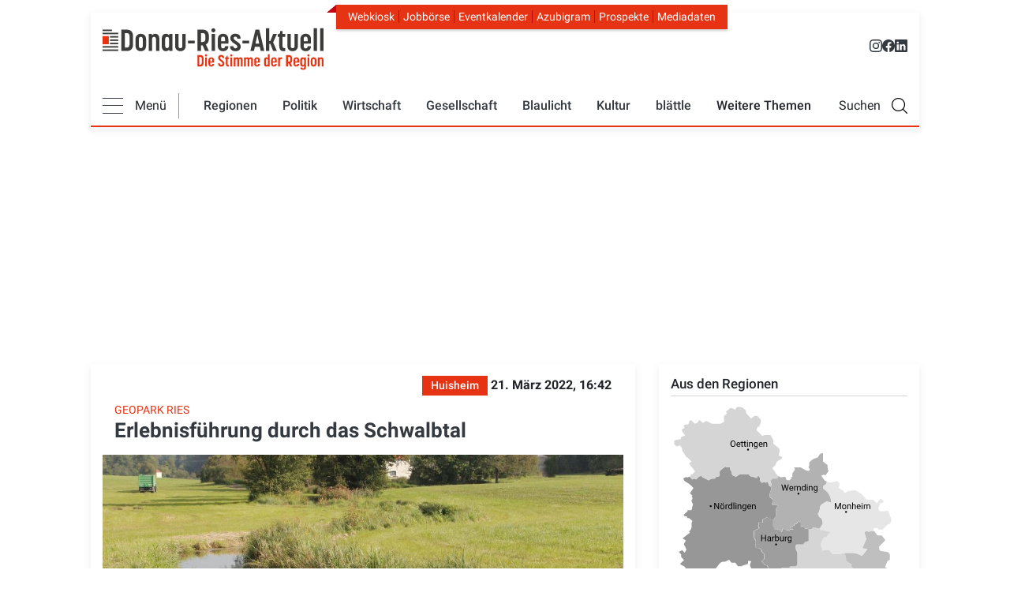

--- FILE ---
content_type: text/html; charset=UTF-8
request_url: https://www.donau-ries-aktuell.de/natur-und-umwelt/erlebnisfuehrung-durch-das-schwalbtal-huisheim-66317
body_size: 41344
content:
<!DOCTYPE html>
<html lang="de" dir="ltr" prefix="og: https://ogp.me/ns#">
  <head>
    <!-- Google tag (gtag.js) -->
    <script  type="text/plain" data-cmp-custom-vendor="1286" data-cmp-script async src="https://www.googletagmanager.com/gtag/js?id=G-VY1PH1ZJ0Y"></script>
    <script>
      window.dataLayer = window.dataLayer || [];
      function gtag(){dataLayer.push(arguments);}
      gtag('js', new Date());
      gtag('config', 'G-VY1PH1ZJ0Y');
    </script>

    <!-- Traffective -->
<script type="text/javascript" src="https://cdn.opencmp.net/tcf-v2/cmp-stub-latest.js" id="open-cmp-stub" data-domain="donau-ries-aktuell.de"></script>

<link href="https://cdntrf.com/css/trf-donau-ries-aktuell.de.css" rel="stylesheet">

<script type="text/javascript"
        id="trfAdSetup"
        async
        data-traffectiveConf='{
            "targeting":
                [{"key":"zone","values":null,"value":"sonstiges"},
                {"key":"pagetype","values":null,"value":"article"},
                {"key":"programmatic_ads","values":null,"value":"true"},
                {"key":"ads","values":null,"value":"true"},
                {"key":"channel","values":null,"value":"DESKTOP"},
                {"key":"language","values":null,"value":"de"},
                {"key":"category1","values":null,"value":"true"}]
            ,"dfpAdUrl" : "/307308315,21776490872/donau-ries-aktuell.de/sonstiges"
            ,"clientAlias" : "donau-ries-aktuell"
                }'
        src="//cdntrf.com/trf-donau-ries-aktuell.de.js"
>
</script>



    <meta charset="utf-8" />
<noscript><style>form.antibot * :not(.antibot-message) { display: none !important; }</style>
</noscript><meta name="description" content="Am Samstag, den 26.03.2022, lädt Geoparkführer Andreas Seel zur Wanderung durch das beschauliche Schwalbtal, zwischen Huisheim und Wemding, ein." />
<meta name="keywords" content="Geopark Ries" />
<link rel="shortlink" href="https://www.donau-ries-aktuell.de/node/66317" />
<link rel="canonical" href="https://www.donau-ries-aktuell.de/natur-und-umwelt/erlebnisfuehrung-durch-das-schwalbtal-huisheim-66317" />
<meta name="robots" content="index, follow, noarchive, max-image-preview:large" />
<link rel="image_src" href="Schwalb" />
<link rel="icon" href="/themes/custom/dra/touch-icons/favicon.ico" />
<link rel="icon" sizes="16x16" href="/themes/custom/dra/touch-icons/favicon-16x16.png" />
<link rel="icon" sizes="32x32" href="/themes/custom/dra/touch-icons/favicon-32x32.png" />
<link rel="icon" sizes="96x96" href="/themes/custom/dra/touch-icons/favicon.ico" />
<link rel="icon" sizes="192x192" href="/themes/custom/dra/touch-icons/favicon.ico" />
<link rel="apple-touch-icon" href="/themes/custom/dra/touch-icons/apple-touch-icon-60x60.png" />
<link rel="apple-touch-icon" sizes="72x72" href="/themes/custom/dra/touch-icons/apple-touch-icon-72x72.png" />
<link rel="apple-touch-icon" sizes="76x76" href="/themes/custom/dra/touch-icons/apple-touch-icon-72x72.png" />
<link rel="apple-touch-icon" sizes="114x114" href="/themes/custom/dra/touch-icons/apple-touch-icon-120x120.png" />
<link rel="apple-touch-icon" sizes="120x120" href="/themes/custom/dra/touch-icons/apple-touch-icon-120x120.png" />
<link rel="apple-touch-icon" sizes="144x144" href="/themes/custom/dra/touch-icons/apple-touch-icon-152x152.png" />
<link rel="apple-touch-icon" sizes="152x152" href="/themes/custom/dra/touch-icons/apple-touch-icon-152x152.png" />
<link rel="apple-touch-icon" sizes="180x180" href="/themes/custom/dra/touch-icons/apple-touch-icon-180x180.png" />
<meta property="og:site_name" content="Erlebnisführung durch das Schwalbtal" />
<meta property="og:type" content="Article" />
<meta property="og:url" content="https://www.donau-ries-aktuell.de/natur-und-umwelt/erlebnisfuehrung-durch-das-schwalbtal-huisheim-66317" />
<meta property="og:title" content="Erlebnisführung durch das Schwalbtal" />
<meta property="og:description" content="Am Samstag, den 26.03.2022, lädt Geoparkführer Andreas Seel zur Wanderung durch das beschauliche Schwalbtal, zwischen Huisheim und Wemding, ein." />
<meta property="og:image" content="https://www.donau-ries-aktuell.de/sites/default/files/styles/open_graph/public/2022-03/an_der_schwalb_elisabeth_birzele.jpg?h=ed250a04&amp;itok=0xic4zT4" />
<meta property="og:image:url" content="https://www.donau-ries-aktuell.de/sites/default/files/styles/open_graph/public/2022-03/an_der_schwalb_elisabeth_birzele.jpg?h=ed250a04&amp;itok=0xic4zT4" />
<meta property="og:image:secure_url" content="https://www.donau-ries-aktuell.de/sites/default/files/styles/open_graph/public/2022-03/an_der_schwalb_elisabeth_birzele.jpg?h=ed250a04&amp;itok=0xic4zT4" />
<meta property="og:image:width" content="1200" />
<meta property="og:image:height" content="302" />
<meta property="og:updated_time" content="2024-06-12T16:42:23+02:00" />
<meta property="place:location:latitude" content="48.70847731560989" />
<meta property="place:location:longitude" content="10.758497565853194" />
<meta property="og:street_address" content="Dr.-Friedrich-Drechsler-Str. 2" />
<meta property="og:locality" content="Donauwörth" />
<meta property="og:region" content="Bayern" />
<meta property="og:postal_code" content="86609" />
<meta property="og:country_name" content="Germany" />
<meta property="og:email" content="redaktion@donau-ries-aktuell.de" />
<meta property="og:phone_number" content="+49 0906 977 598-0" />
<meta property="og:locale" content="de_DE" />
<meta property="article:tag" content="Geopark Ries" />
<meta property="article:published_time" content="2022-03-21T16:42:33+01:00" />
<meta property="article:modified_time" content="2024-06-12T16:42:23+02:00" />
<meta name="dcterms.title" content="Erlebnisführung durch das Schwalbtal" />
<meta name="dcterms.type" content="Text" />
<meta name="dcterms.format" content="text/html" />
<meta name="dcterms.identifier" content="https://www.donau-ries-aktuell.de/natur-und-umwelt/erlebnisfuehrung-durch-das-schwalbtal-huisheim-66317" />
<meta name="twitter:card" content="summary_large_image" />
<meta name="twitter:description" content="Am Samstag, den 26.03.2022, lädt Geoparkführer Andreas Seel zur Wanderung durch das beschauliche Schwalbtal, zwischen Huisheim und Wemding, ein." />
<meta name="twitter:site" content="@DRA_blaettle" />
<meta name="twitter:title" content="Erlebnisführung durch das Schwalbtal" />
<meta name="twitter:image" content="https://www.donau-ries-aktuell.de/sites/default/files/2022-03/an_der_schwalb_elisabeth_birzele.jpg" />
<meta name="Generator" content="Drupal 10 (https://www.drupal.org)" />
<meta name="MobileOptimized" content="width" />
<meta name="HandheldFriendly" content="true" />
<meta name="viewport" content="width=device-width, initial-scale=1, shrink-to-fit=no" />
<meta http-equiv="x-ua-compatible" content="ie=edge" />

    <link rel="stylesheet" type="text/css" href="/themes/custom/dra/css/critical.css" media="all">
    <link rel="stylesheet" media="all" href="/sites/default/files/css/css_4Thx9_CW-oVoUKnIIshl3M7hwMqE4DkIJV6ZOcZzzQc.css?delta=0&amp;language=de&amp;theme=dra&amp;include=eJxljEEKwzAMBD_kxk8KUqU4AsUykt02v6_ppZBclmWWHTTr0R3aiuAulmHb5JPwiosagj6inyq13PdqxHcaQjzr-jRVaMGJHK6qBg5lfvbI5KOBLn-yjNoGqsTOlOKMzkdGmJ6X8DvyL5fDaCh_AZDkT40" />
<link rel="stylesheet" media="all" href="/sites/default/files/css/css_-4hD6koDkFuNU-92vvk_R4m2O2nH5B_p6Uv6hyTSR2E.css?delta=1&amp;language=de&amp;theme=dra&amp;include=eJxljEEKwzAMBD_kxk8KUqU4AsUykt02v6_ppZBclmWWHTTr0R3aiuAulmHb5JPwiosagj6inyq13PdqxHcaQjzr-jRVaMGJHK6qBg5lfvbI5KOBLn-yjNoGqsTOlOKMzkdGmJ6X8DvyL5fDaCh_AZDkT40" />
<link rel="stylesheet" media="all" href="/sites/default/files/css/css_wAqvZVyOcoWnnlx4ApR90nEqV9q46oqWjI9qSo1Z0y0.css?delta=2&amp;language=de&amp;theme=dra&amp;include=eJxljEEKwzAMBD_kxk8KUqU4AsUykt02v6_ppZBclmWWHTTr0R3aiuAulmHb5JPwiosagj6inyq13PdqxHcaQjzr-jRVaMGJHK6qBg5lfvbI5KOBLn-yjNoGqsTOlOKMzkdGmJ6X8DvyL5fDaCh_AZDkT40" />
<link rel="stylesheet" media="print" href="/sites/default/files/css/css_v0G9XdO6IkIJnYEf5i8pTU4_HT27IcdYwP-M_XCrAJc.css?delta=3&amp;language=de&amp;theme=dra&amp;include=eJxljEEKwzAMBD_kxk8KUqU4AsUykt02v6_ppZBclmWWHTTr0R3aiuAulmHb5JPwiosagj6inyq13PdqxHcaQjzr-jRVaMGJHK6qBg5lfvbI5KOBLn-yjNoGqsTOlOKMzkdGmJ6X8DvyL5fDaCh_AZDkT40" />
<link rel="stylesheet" media="all" href="/sites/default/files/css/css_Ni898cgQURz5htufJ04FS1BPP5AozE_dGCWDd6XXhcw.css?delta=4&amp;language=de&amp;theme=dra&amp;include=eJxljEEKwzAMBD_kxk8KUqU4AsUykt02v6_ppZBclmWWHTTr0R3aiuAulmHb5JPwiosagj6inyq13PdqxHcaQjzr-jRVaMGJHK6qBg5lfvbI5KOBLn-yjNoGqsTOlOKMzkdGmJ6X8DvyL5fDaCh_AZDkT40" />


    <title>Erlebnisführung durch das Schwalbtal|Huisheim|Donau-Ries-Aktuell</title>
    

      <script type="text/plain" data-usercentrics="Google Analytics">
        (function(i,s,o,g,r,a,m){i["GoogleAnalyticsObject"]=r;i[r]=i[r]||function(){(i[r].q=i[r].q||[]).push(arguments)},i[r].l=1*new Date();a=s.createElement(o),m=s.getElementsByTagName(o)[0];a.async=1;a.src=g;m.parentNode.insertBefore(a,m)})(window,document,"script","https://www.google-analytics.com/analytics.js","ga");ga("create", "UA-130124141-1", {"cookieDomain":"auto"});ga("set", "anonymizeIp", true);var gaProperty = 'UA-130124141-1';
        var disableStr = 'ga-disable-' + gaProperty;
        if (document.cookie.indexOf(disableStr + '=true') > -1) {
          window[disableStr] = true;
        }
        function gaOptout() {
          document.cookie = disableStr + '=true; expires=Thu, 31 Dec 2099 23:59:59 UTC; path=/';
          window[disableStr] = true;
          alert('Tracking Cookies wurden deaktiviert');
        }ga("send", "pageview");
      </script>


      <script>!function(e,t,n){var a=e.createElement(t),r=e.getElementsByTagName(t)[0];a.src="https://vitals.dev.dm-intern.de/dm-cdn/elastic-apm-rum.562.umd.min.js",a.async=!0,a.onload=function(){elasticApm.init(n)},r.parentNode.insertBefore(a,r)}(document,"script",{serviceName:"donauries",serverUrl:"https://vitals.dev.dm-intern.de",active:Math.random()<.3,disableInstrumentations:["eventtarget","fetch","xmlhttprequest"]});</script>
  </head>
  <body class="layout-one-sidebar layout-sidebar-first page-node-66317 path-node node--type-article" data-bs-target="header" data-bs-spy="scroll">
    
    
        
    
      <div class="dialog-off-canvas-main-canvas" data-off-canvas-main-canvas>
    <div id="page-wrapper" class="">
    <div id="page" class="page">

  	<header class="page-header">
		<div class="container-fluid">
			<div class="page-header-wrapper">
									<div class="navbar d-none d-md-block mt-3" id="navbar-top">
						
							<div class="region top-header d-flex justify-content-between w-100">
		      <a href="/" title="Donau-Ries-Aktuell" rel="home" class="navbar-brand">
              <img src="/themes/custom/dra/logo.svg" alt="Donau-Ries-Aktuell" class="d-inline-block align-top" width="280" height="72" />
            
    </a>
    <div role="navigation" id="navbar" aria-labelledby="block-headernavigation-menu" id="block-headernavigation" class="block block-menu meta-navigation navigation menu--header-navigation">
            
  <h2 class="sr-only" id="block-headernavigation-menu">Header Navigation</h2>
  

        <div class="top-menu-wrapper">
	<ul class="nav nav-pills">
		<li>
			<a href="https://kiosk.donau-ries-aktuell.de/">
				Webkiosk
			</a>
		</li>
		<li>
			<a href="/jobboerse">
				Jobbörse
			</a>
		</li>
		<li>
			<a href="/eventkalender">
				Eventkalender
			</a>
		</li>
		<li>
			<a href="https://www.azubigram.com/" target="_blank" rel="noopener">
				Azubigram
			</a>
		</li>
		<li>
			<a href="/prospekte">
				Prospekte
			</a>
		</li>
		<li>
			<a href="/mediadaten">
				Mediadaten
			</a>
		</li>
	</ul>
</div>
<div class="top-social-icons">
	<a href="https://www.instagram.com/donau_ries_aktuell/" target="_blank" rel="noopener" title="Instagram Donau-Ries Aktuell">
		<svg xmlns="http://www.w3.org/2000/svg" width="16" height="16" fill="currentColor" class="bi bi-instagram" viewbox="0 0 16 16">
			<path d="M8 0C5.829 0 5.556.01 4.703.048 3.85.088 3.269.222 2.76.42a3.9 3.9 0 0 0-1.417.923A3.9 3.9 0 0 0 .42 2.76C.222 3.268.087 3.85.048 4.7.01 5.555 0 5.827 0 8.001c0 2.172.01 2.444.048 3.297.04.852.174 1.433.372 1.942.205.526.478.972.923 1.417.444.445.89.719 1.416.923.51.198 1.09.333 1.942.372C5.555 15.99 5.827 16 8 16s2.444-.01 3.298-.048c.851-.04 1.434-.174 1.943-.372a3.9 3.9 0 0 0 1.416-.923c.445-.445.718-.891.923-1.417.197-.509.332-1.09.372-1.942C15.99 10.445 16 10.173 16 8s-.01-2.445-.048-3.299c-.04-.851-.175-1.433-.372-1.941a3.9 3.9 0 0 0-.923-1.417A3.9 3.9 0 0 0 13.24.42c-.51-.198-1.092-.333-1.943-.372C10.443.01 10.172 0 7.998 0zm-.717 1.442h.718c2.136 0 2.389.007 3.232.046.78.035 1.204.166 1.486.275.373.145.64.319.92.599s.453.546.598.92c.11.281.24.705.275 1.485.039.843.047 1.096.047 3.231s-.008 2.389-.047 3.232c-.035.78-.166 1.203-.275 1.485a2.5 2.5 0 0 1-.599.919c-.28.28-.546.453-.92.598-.28.11-.704.24-1.485.276-.843.038-1.096.047-3.232.047s-2.39-.009-3.233-.047c-.78-.036-1.203-.166-1.485-.276a2.5 2.5 0 0 1-.92-.598 2.5 2.5 0 0 1-.6-.92c-.109-.281-.24-.705-.275-1.485-.038-.843-.046-1.096-.046-3.233s.008-2.388.046-3.231c.036-.78.166-1.204.276-1.486.145-.373.319-.64.599-.92s.546-.453.92-.598c.282-.11.705-.24 1.485-.276.738-.034 1.024-.044 2.515-.045zm4.988 1.328a.96.96 0 1 0 0 1.92.96.96 0 0 0 0-1.92m-4.27 1.122a4.109 4.109 0 1 0 0 8.217 4.109 4.109 0 0 0 0-8.217m0 1.441a2.667 2.667 0 1 1 0 5.334 2.667 2.667 0 0 1 0-5.334"/>
		</svg>
	</a>
	<a href="https://www.facebook.com/DonauRiesAktuell/" target="_blank" rel="noopener" title="Facebook Donau-Ries Aktuell">
		<svg xmlns="http://www.w3.org/2000/svg" width="16" height="16" fill="currentColor" class="bi bi-facebook" viewbox="0 0 16 16">
			<path d="M16 8.049c0-4.446-3.582-8.05-8-8.05C3.58 0-.002 3.603-.002 8.05c0 4.017 2.926 7.347 6.75 7.951v-5.625h-2.03V8.05H6.75V6.275c0-2.017 1.195-3.131 3.022-3.131.876 0 1.791.157 1.791.157v1.98h-1.009c-.993 0-1.303.621-1.303 1.258v1.51h2.218l-.354 2.326H9.25V16c3.824-.604 6.75-3.934 6.75-7.951"/>
		</svg>
	</a>
	<a href="https://de.linkedin.com/company/donau-ries-medien-gmbh" target="_blank" rel="noopener" title="LinkedIn Donau-Ries Medien GmbH">
		<svg xmlns="http://www.w3.org/2000/svg" width="16" height="16" fill="currentColor" class="bi bi-linkedin" viewbox="0 0 16 16">
			<path d="M0 1.146C0 .513.526 0 1.175 0h13.65C15.474 0 16 .513 16 1.146v13.708c0 .633-.526 1.146-1.175 1.146H1.175C.526 16 0 15.487 0 14.854zm4.943 12.248V6.169H2.542v7.225zm-1.2-8.212c.837 0 1.358-.554 1.358-1.248-.015-.709-.52-1.248-1.342-1.248S2.4 3.226 2.4 3.934c0 .694.521 1.248 1.327 1.248zm4.908 8.212V9.359c0-.216.016-.432.08-.586.173-.431.568-.878 1.232-.878.869 0 1.216.662 1.216 1.634v3.865h2.401V9.25c0-2.22-1.184-3.252-2.764-3.252-1.274 0-1.845.7-2.165 1.193v.025h-.016l.016-.025V6.169h-2.4c.03.678 0 7.225 0 7.225z"/>
		</svg>
	</a>
</div>

  </div>

	</div>

											</div>
					<nav  class="navbar sticky-top navbar-expand-lg" id="navbar-main" data-toggle="affix-dra-nav">
						
													<div class="navbar-wrapper w-100">
								    <div role="navigation" id="navbar" aria-labelledby="block-mainnavigation-menu" id="block-mainnavigation" class="block block-menu meta-navigation navigation menu--main">
            
  <h2 class="sr-only" id="block-mainnavigation-menu">Main navigation</h2>
  

        




<div class="topbar">
    <div class="top-menu-wrapper">
	<ul class="nav nav-pills">
		<li>
			<a href="https://kiosk.donau-ries-aktuell.de/">
				Webkiosk
			</a>
		</li>
		<li>
			<a href="/jobboerse">
				Jobbörse
			</a>
		</li>
		<li>
			<a href="/eventkalender">
				Eventkalender
			</a>
		</li>
		<li>
			<a href="https://www.azubigram.com/" target="_blank" rel="noopener">
				Azubigram
			</a>
		</li>
		<li>
			<a href="/prospekte">
				Prospekte
			</a>
		</li>
		<li>
			<a href="/mediadaten">
				Mediadaten
			</a>
		</li>
	</ul>
</div>
<div class="top-social-icons">
	<a href="https://www.instagram.com/donau_ries_aktuell/" target="_blank" rel="noopener" title="Instagram Donau-Ries Aktuell">
		<svg xmlns="http://www.w3.org/2000/svg" width="16" height="16" fill="currentColor" class="bi bi-instagram" viewbox="0 0 16 16">
			<path d="M8 0C5.829 0 5.556.01 4.703.048 3.85.088 3.269.222 2.76.42a3.9 3.9 0 0 0-1.417.923A3.9 3.9 0 0 0 .42 2.76C.222 3.268.087 3.85.048 4.7.01 5.555 0 5.827 0 8.001c0 2.172.01 2.444.048 3.297.04.852.174 1.433.372 1.942.205.526.478.972.923 1.417.444.445.89.719 1.416.923.51.198 1.09.333 1.942.372C5.555 15.99 5.827 16 8 16s2.444-.01 3.298-.048c.851-.04 1.434-.174 1.943-.372a3.9 3.9 0 0 0 1.416-.923c.445-.445.718-.891.923-1.417.197-.509.332-1.09.372-1.942C15.99 10.445 16 10.173 16 8s-.01-2.445-.048-3.299c-.04-.851-.175-1.433-.372-1.941a3.9 3.9 0 0 0-.923-1.417A3.9 3.9 0 0 0 13.24.42c-.51-.198-1.092-.333-1.943-.372C10.443.01 10.172 0 7.998 0zm-.717 1.442h.718c2.136 0 2.389.007 3.232.046.78.035 1.204.166 1.486.275.373.145.64.319.92.599s.453.546.598.92c.11.281.24.705.275 1.485.039.843.047 1.096.047 3.231s-.008 2.389-.047 3.232c-.035.78-.166 1.203-.275 1.485a2.5 2.5 0 0 1-.599.919c-.28.28-.546.453-.92.598-.28.11-.704.24-1.485.276-.843.038-1.096.047-3.232.047s-2.39-.009-3.233-.047c-.78-.036-1.203-.166-1.485-.276a2.5 2.5 0 0 1-.92-.598 2.5 2.5 0 0 1-.6-.92c-.109-.281-.24-.705-.275-1.485-.038-.843-.046-1.096-.046-3.233s.008-2.388.046-3.231c.036-.78.166-1.204.276-1.486.145-.373.319-.64.599-.92s.546-.453.92-.598c.282-.11.705-.24 1.485-.276.738-.034 1.024-.044 2.515-.045zm4.988 1.328a.96.96 0 1 0 0 1.92.96.96 0 0 0 0-1.92m-4.27 1.122a4.109 4.109 0 1 0 0 8.217 4.109 4.109 0 0 0 0-8.217m0 1.441a2.667 2.667 0 1 1 0 5.334 2.667 2.667 0 0 1 0-5.334"/>
		</svg>
	</a>
	<a href="https://www.facebook.com/DonauRiesAktuell/" target="_blank" rel="noopener" title="Facebook Donau-Ries Aktuell">
		<svg xmlns="http://www.w3.org/2000/svg" width="16" height="16" fill="currentColor" class="bi bi-facebook" viewbox="0 0 16 16">
			<path d="M16 8.049c0-4.446-3.582-8.05-8-8.05C3.58 0-.002 3.603-.002 8.05c0 4.017 2.926 7.347 6.75 7.951v-5.625h-2.03V8.05H6.75V6.275c0-2.017 1.195-3.131 3.022-3.131.876 0 1.791.157 1.791.157v1.98h-1.009c-.993 0-1.303.621-1.303 1.258v1.51h2.218l-.354 2.326H9.25V16c3.824-.604 6.75-3.934 6.75-7.951"/>
		</svg>
	</a>
	<a href="https://de.linkedin.com/company/donau-ries-medien-gmbh" target="_blank" rel="noopener" title="LinkedIn Donau-Ries Medien GmbH">
		<svg xmlns="http://www.w3.org/2000/svg" width="16" height="16" fill="currentColor" class="bi bi-linkedin" viewbox="0 0 16 16">
			<path d="M0 1.146C0 .513.526 0 1.175 0h13.65C15.474 0 16 .513 16 1.146v13.708c0 .633-.526 1.146-1.175 1.146H1.175C.526 16 0 15.487 0 14.854zm4.943 12.248V6.169H2.542v7.225zm-1.2-8.212c.837 0 1.358-.554 1.358-1.248-.015-.709-.52-1.248-1.342-1.248S2.4 3.226 2.4 3.934c0 .694.521 1.248 1.327 1.248zm4.908 8.212V9.359c0-.216.016-.432.08-.586.173-.431.568-.878 1.232-.878.869 0 1.216.662 1.216 1.634v3.865h2.401V9.25c0-2.22-1.184-3.252-2.764-3.252-1.274 0-1.845.7-2.165 1.193v.025h-.016l.016-.025V6.169h-2.4c.03.678 0 7.225 0 7.225z"/>
		</svg>
	</a>
</div>
</div>
<div class="main-nav-wrapper d-flex justify-content-between align-items-center">
    <div class="nav-wrapper d-flex align-items-center w-100">
        <div class="d-flex align-items-center flex-grow-1 flex-md-grow-0">
            <div class="menu-all-toggle d-flex align-items-center">
                <div class="dra-burger">
                    <span class="burger-bar"></span>
                    <span class="burger-bar"></span>
                    <span class="burger-bar"></span>
                </div>
                <div class="dra-burger-addition d-none d-md-block">
                    Menü
                </div>
            </div>
            <div class="menu-rice-nice">
                <a href="/">
                    <img src="/themes/custom/dra/images/logo-shrink.svg" alt="DRA Logo" width="220" height="32">
                </a>
            </div>
        </div>
        <div class="d-none d-md-flex flex-grow-1 justify-content-between align-items-center flex-grow-1">
            <li role="navigation" aria-labelledby="block-mainnavigation-menu" class="block block-menu navigation menu--main">
                                    <ul class="clearfix menu menu--main nav">
                        <!-- Regionen -->
                        <li class="nav-item nav-item-first-level dropdown">
                            <a href="#" class="dropdown-toggle nav-link first-level" data-toggle="dropdown">Regionen</a>
                            <ul class="clearfix dropdown-menu">
                                                <li class="region-item">
            <a href="/lokales"
               class="region-link lokales">Lokales</a>
                            <nav class="region-menu">
                                    <li class="region-item">
            <a href="/region/donauwoerth"
               class="region-link donauwoerth">Donauwörth</a>
                    </li>
            <li class="region-item">
            <a href="/region/harburg"
               class="region-link harburg">Harburg</a>
                    </li>
            <li class="region-item">
            <a href="/region/monheim"
               class="region-link monheim">Monheim</a>
                    </li>
            <li class="region-item">
            <a href="/region/noerdlingen"
               class="region-link noerdlingen">Nördlingen</a>
                    </li>
            <li class="region-item">
            <a href="/region/oettingen"
               class="region-link oettingen">Oettingen</a>
                    </li>
            <li class="region-item">
            <a href="/region/rain"
               class="region-link rain">Rain</a>
                    </li>
            <li class="region-item">
            <a href="/region/wemding"
               class="region-link wemding">Wemding</a>
                    </li>
    
                </nav>
                    </li>
    
                            </ul>
                        </li>
                                                                                    <!-- Ersten 5 Puntke in der Navigation -->
                                                                    <li class="nav-item nav-item-first-level dropdown">
                                        <a href="/politik" class="nav-link first-level">Politik</a>
                                        <ul class="clearfix dropdown-menu">
                                                                                            <li class="nav-item nav-item-second-level">
                                                    <a class="second-level"
                                                       href="/politik/aus-dem-kreistag">Aus dem Kreistag</a>
                                                </li>
                                                                                            <li class="nav-item nav-item-second-level">
                                                    <a class="second-level"
                                                       href="/politik/aus-den-rathaeusern">Aus den Rathäusern</a>
                                                </li>
                                                                                    </ul>
                                    </li>
                                                                                                                                                <!-- Ersten 5 Puntke in der Navigation -->
                                                                                                            <li class="nav-item dropdown active">
                                            <a class="nav-link first-level"
                                               href="/wirtschaft-und-technik">Wirtschaft</a>
                                        </li>
                                                                                                                                                                                    <!-- Ersten 5 Puntke in der Navigation -->
                                                                    <li class="nav-item nav-item-first-level dropdown">
                                        <a href="/gesellschaft" class="nav-link first-level">Gesellschaft</a>
                                        <ul class="clearfix dropdown-menu">
                                                                                            <li class="nav-item nav-item-second-level">
                                                    <a class="second-level"
                                                       href="/gesellschaft/persoenlichkeiten">Persönlichkeiten</a>
                                                </li>
                                                                                            <li class="nav-item nav-item-second-level">
                                                    <a class="second-level"
                                                       href="/gesellschaft/soziales">Soziales</a>
                                                </li>
                                                                                            <li class="nav-item nav-item-second-level">
                                                    <a class="second-level"
                                                       href="/gesellschaft/vereinsleben">Vereinsleben</a>
                                                </li>
                                                                                    </ul>
                                    </li>
                                                                                                                                                <!-- Ersten 5 Puntke in der Navigation -->
                                                                                                            <li class="nav-item dropdown active">
                                            <a class="nav-link first-level"
                                               href="/blaulicht">Blaulicht</a>
                                        </li>
                                                                                                                                                                                    <!-- Ersten 5 Puntke in der Navigation -->
                                                                    <li class="nav-item nav-item-first-level dropdown">
                                        <a href="/kultur" class="nav-link first-level">Kultur</a>
                                        <ul class="clearfix dropdown-menu">
                                                                                            <li class="nav-item nav-item-second-level">
                                                    <a class="second-level"
                                                       href="/kultur/musik-und-konzerte">Musik &amp; Konzerte</a>
                                                </li>
                                                                                            <li class="nav-item nav-item-second-level">
                                                    <a class="second-level"
                                                       href="/kultur/kirche-religion">Kirche &amp; Religion </a>
                                                </li>
                                                                                            <li class="nav-item nav-item-second-level">
                                                    <a class="second-level"
                                                       href="/kultur/fuer-kinder">Für Kinder</a>
                                                </li>
                                                                                            <li class="nav-item nav-item-second-level">
                                                    <a class="second-level"
                                                       href="/kultur/kunst">Kunst</a>
                                                </li>
                                                                                    </ul>
                                    </li>
                                                                                                                                                <!-- Ersten 5 Puntke in der Navigation -->
                                                                                                            <li class="nav-item dropdown active">
                                            <a class="nav-link first-level"
                                               href="/das-beste-aus-dem-blaettle">blättle</a>
                                        </li>
                                                                                                                                                                                    <!-- Weitere Themen Dropdown Menü -->
                                                                    <li class="nav-item nav-item-first-level weitere-themen dropdown d-none d-lg-block">
                                    <span class="first-level weitere-themen nav-link dropdown-toggle">Weitere Themen</span>
                                    <ul class="clearfix dropdown-menu">
                                                                                                    <li class="nav-item nav-item-second-level dropdown active">
                                        <a class="second-level"
                                           href="/sport">Sport</a>
                                    </li>
                                                                                                                                                                                <!-- Weitere Themen Dropdown Menü -->
                                                                                                    <li class="nav-item nav-item-second-level dropdown active">
                                        <a class="second-level"
                                           href="/bildung-und-schule">Bildung</a>
                                    </li>
                                                                                                                                                                                <!-- Weitere Themen Dropdown Menü -->
                                                                                                    <li class="nav-item nav-item-second-level dropdown active">
                                        <a class="second-level"
                                           href="/freizeit">Freizeit</a>
                                    </li>
                                                                                                                                                                                <!-- Weitere Themen Dropdown Menü -->
                                                                                                    <li class="nav-item nav-item-second-level dropdown active">
                                        <a class="second-level"
                                           href="/gesundheit-und-soziales">Gesundheit</a>
                                    </li>
                                                                                                                                                                                <!-- Weitere Themen Dropdown Menü -->
                                                                                                    <li class="nav-item nav-item-second-level dropdown active">
                                        <a class="second-level"
                                           href="/natur-und-umwelt">Umwelt</a>
                                    </li>
                                                                                                                                                                                <!-- Weitere Themen Dropdown Menü -->
                                                                                                    <li class="nav-item nav-item-second-level dropdown active">
                                        <a class="second-level"
                                           href="/buergerservice">Bürgerservice</a>
                                    </li>
                                                                                                                                                                                <!-- Weitere Themen Dropdown Menü -->
                                                                                                    <li class="nav-item nav-item-second-level dropdown active">
                                        <a class="second-level"
                                           href="/verkehr">Verkehr</a>
                                    </li>
                                                                                                                                                                                <!-- Weitere Themen Dropdown Menü -->
                                                                                                    <li class="nav-item nav-item-second-level dropdown active">
                                        <a class="second-level"
                                           href="/servicethemen">Servicethemen</a>
                                    </li>
                                                                                                    </ul>
                                    </li>
                                                                                    
                    </ul>
                        </div>
        <div class="search-toggle-text d-none d-xl-block">Suchen</div>
        <div class="search-toggle"></div>
    </div>
</div>

<div class="menu-all">
    <div class="row w-100">
        <ul class="clearfix menu menu--main flex-column col-md-3 pr-0 pl-0 pl-md-3 mega-menu-col m-0">
                                                <li class="menu-all-item nav-item nav-item-first-level dropdown">
                        <div class="link-wrapper d-block">
                            <a href="/politik" class="first-level position-relative">Politik</a>
                        </div>
                        <ul class="clearfix dropdown-thirdlevel-menu dropdown-menu">
                                                            <li class="nav-item"><a class="second-level"
                                                        href="/politik/aus-dem-kreistag">Aus dem Kreistag</a></li>
                                                            <li class="nav-item"><a class="second-level"
                                                        href="/politik/aus-den-rathaeusern">Aus den Rathäusern</a></li>
                                                    </ul>
                    </li>
                                                                <li class="menu-all-item nav-item"><a class="second-level"
                                                          href="/wirtschaft-und-technik">Wirtschaft</a>
                    </li>
                                                                <li class="menu-all-item nav-item nav-item-first-level dropdown">
                        <div class="link-wrapper d-block">
                            <a href="/gesellschaft" class="first-level position-relative">Gesellschaft</a>
                        </div>
                        <ul class="clearfix dropdown-thirdlevel-menu dropdown-menu">
                                                            <li class="nav-item"><a class="second-level"
                                                        href="/gesellschaft/persoenlichkeiten">Persönlichkeiten</a></li>
                                                            <li class="nav-item"><a class="second-level"
                                                        href="/gesellschaft/soziales">Soziales</a></li>
                                                            <li class="nav-item"><a class="second-level"
                                                        href="/gesellschaft/vereinsleben">Vereinsleben</a></li>
                                                    </ul>
                    </li>
                                                                <li class="menu-all-item nav-item"><a class="second-level"
                                                          href="/blaulicht">Blaulicht</a>
                    </li>
                                                                <li class="menu-all-item nav-item nav-item-first-level dropdown">
                        <div class="link-wrapper d-block">
                            <a href="/kultur" class="first-level position-relative">Kultur</a>
                        </div>
                        <ul class="clearfix dropdown-thirdlevel-menu dropdown-menu">
                                                            <li class="nav-item"><a class="second-level"
                                                        href="/kultur/musik-und-konzerte">Musik &amp; Konzerte</a></li>
                                                            <li class="nav-item"><a class="second-level"
                                                        href="/kultur/kirche-religion">Kirche &amp; Religion </a></li>
                                                            <li class="nav-item"><a class="second-level"
                                                        href="/kultur/fuer-kinder">Für Kinder</a></li>
                                                            <li class="nav-item"><a class="second-level"
                                                        href="/kultur/kunst">Kunst</a></li>
                                                    </ul>
                    </li>
                                                                <li class="menu-all-item nav-item"><a class="second-level"
                                                          href="/das-beste-aus-dem-blaettle">blättle</a>
                    </li>
                                                                <li class="menu-all-item nav-item nav-item-first-level dropdown">
                        <div class="link-wrapper d-block">
                            <a href="/sport" class="first-level position-relative">Sport</a>
                        </div>
                        <ul class="clearfix dropdown-thirdlevel-menu dropdown-menu">
                                                            <li class="nav-item"><a class="second-level"
                                                        href="/sport/fussball">Fußball</a></li>
                                                            <li class="nav-item"><a class="second-level"
                                                        href="/sport/basketball">Basketball</a></li>
                                                            <li class="nav-item"><a class="second-level"
                                                        href="/sport/turnen">Turnen</a></li>
                                                            <li class="nav-item"><a class="second-level"
                                                        href="/sport/laufsport">Laufsport</a></li>
                                                    </ul>
                    </li>
                                                                <li class="menu-all-item nav-item nav-item-first-level dropdown">
                        <div class="link-wrapper d-block">
                            <a href="/bildung-und-schule" class="first-level position-relative">Bildung</a>
                        </div>
                        <ul class="clearfix dropdown-thirdlevel-menu dropdown-menu">
                                                            <li class="nav-item"><a class="second-level"
                                                        href="/bildung-und-schule/schule">Schule</a></li>
                                                            <li class="nav-item"><a class="second-level"
                                                        href="/bildung-und-schule/vhs-aktuell">Volkshochschule</a></li>
                                                    </ul>
                    </li>
                                                                <li class="menu-all-item nav-item nav-item-first-level dropdown">
                        <div class="link-wrapper d-block">
                            <a href="/freizeit" class="first-level position-relative">Freizeit</a>
                        </div>
                        <ul class="clearfix dropdown-thirdlevel-menu dropdown-menu">
                                                            <li class="nav-item"><a class="second-level"
                                                        href="/freizeit/weihnachten">Weihnachten</a></li>
                                                            <li class="nav-item"><a class="second-level"
                                                        href="/tourismus-und-gastlichkeit">Tourismus</a></li>
                                                    </ul>
                    </li>
                                                                <li class="menu-all-item nav-item"><a class="second-level"
                                                          href="/gesundheit-und-soziales">Gesundheit</a>
                    </li>
                                                                <li class="menu-all-item nav-item"><a class="second-level"
                                                          href="/natur-und-umwelt">Umwelt</a>
                    </li>
                                                                <li class="menu-all-item nav-item"><a class="second-level"
                                                          href="/buergerservice">Bürgerservice</a>
                    </li>
                                                                <li class="menu-all-item nav-item"><a class="second-level"
                                                          href="/verkehr">Verkehr</a>
                    </li>
                                                                <li class="menu-all-item nav-item"><a class="second-level"
                                                          href="/servicethemen">Servicethemen</a>
                    </li>
                                    </ul>
        <ul class="nav d-md-none">
            <li class="nav-item w-100">
                <a class="second-level" href="/jobboerse">
                    Jobbörse
                </a>
            </li>
            <li class="nav-item w-100">
                <a class="second-level" href="/eventkalender/2025/11">
                    Eventkalender
                </a>
            </li>
        </ul>
        <div class="col-md-3 mega-menu-col"></div>
        <div class="col-md-6 mega-menu-col region-menu-col">
            <div class="row h-100">
                <div class="col-md-6 px-0 region-listing">
                    <div class="region-menu">
                        <ul class="regions nav">
                                            <li class="region-item">
            <a href="/lokales"
               class="region-link lokales">Lokales</a>
                            <nav class="region-menu">
                                    <li class="region-item">
            <a href="/region/donauwoerth"
               class="region-link donauwoerth">Donauwörth</a>
                    </li>
            <li class="region-item">
            <a href="/region/harburg"
               class="region-link harburg">Harburg</a>
                    </li>
            <li class="region-item">
            <a href="/region/monheim"
               class="region-link monheim">Monheim</a>
                    </li>
            <li class="region-item">
            <a href="/region/noerdlingen"
               class="region-link noerdlingen">Nördlingen</a>
                    </li>
            <li class="region-item">
            <a href="/region/oettingen"
               class="region-link oettingen">Oettingen</a>
                    </li>
            <li class="region-item">
            <a href="/region/rain"
               class="region-link rain">Rain</a>
                    </li>
            <li class="region-item">
            <a href="/region/wemding"
               class="region-link wemding">Wemding</a>
                    </li>
    
                </nav>
                    </li>
    
                        </ul>
                    </div>
                </div>
                <div class="col-md-6 pt-5 region-map d-none d-md-block">
                    <svg version="1.1" id="Ebene_1" xmlns="http://www.w3.org/2000/svg"
                         xmlns:xlink="http://www.w3.org/1999/xlink" x="0px" y="0px"
                         viewBox="0 0 270 286" style="enable-background:new 0 0 270 286;" xml:space="preserve">
                    <style type="text/css">
                        .st0 {
                            fill: #979797;
                        }

                        .st1 {
                            fill: #D5D5D5;
                        }

                        .st2 {
                            fill: #BFBFBF;
                        }

                        .st3 {
                            fill: #E6E6E6;
                        }

                        .st4 {
                            fill: #B2B2B2;
                        }

                        .st5 {
                            fill: #9E9E9E;
                        }
                    </style>
                        <g>
                            <a href="/region/noerdlingen" class="region-link noerdlingen">
                                <path class="st0" d="M110,193c-2.6,0.6-2.9-3.1-5.3-2.9c-3.6,0-7.3,0-10.8,0c-2.4-1.2-3-3.4-3.6-5.7c0.4-1.1,0.9-2.5,1.6-4.2
            c-1.1-0.1-2.3-0.1-3.8-0.2c0,1.3,0,2.5,0,3.4c-2.4,0.8-4.6,1.5-6.8,2.2c0,0.1,0.1,0.3,0.1,0.4c-1.7,0-3.3,0-4.8,0
            c-1-1.4-1.9-2.7-2.9-3.9c-1.5,0-2.8,0-4.3,0c-0.9-1.1-1.8-2.2-2.9-3.5c-0.8,0.5-1.3,0.9-1.9,1.1c-1.1,0.5-2.4,1.3-3.5,1.2
            c-4.7-0.5-5.9,3.4-8.3,5.9c-0.8,0.8-1.2,1.8-2,3c0,1,0,2.3,0,3.6c-0.9,0.5-1.9,1.1-2.9,1.7c0,2.7,0,5.4,0,8.1
            c-1.4,2.3-2.7,4.6-4.2,7c0.3,0.4,0.6,0.9,1,1.4c-2,1.5-4,3.1-6,4.6c-1.3-1.6-2.4-3.1-3.6-4.6c0.8-0.6,1.8-1.2,2.7-1.9
            c0-0.8,0-1.5,0-2.2c-1.8-2.5-6.2-2.1-6.9-5.9c0-1.3,0-2.6,0-4.1c-0.8-0.7-1.7-1.5-2.8-2.4c-1.3,0-2.9,0-4.7,0
            c-1.9-2.2-3.8-4.5-6.2-6.2c-0.6-3.5-4.6-3-6.5-5.6c1.4-1.3,2.8-2.6,4.5-4.2c-1.1-1.3-2.2-2.5-3.3-3.7c0-0.7,0-1.5,0-2.7
            c-0.6-0.7-1.4-1.7-2.6-3c1.3-0.7,2.3-1.3,3.7-2.1c0.5,0.5,1.5,1.5,2.9,2.9c0.8-1.3,1.4-2.3,2.1-3.5c-1-2-2-4-3.1-6.2
            c0.7-1.2,1.5-2.5,2.4-4c-1.5-1.1-2.7-2-3.7-2.7c3.1-2.3,5.7-4.4,8.4-6.4c-0.4-0.5-0.7-0.7-1.2-1.3c0.6-0.6,1.3-1.1,1.8-1.8
            c0.4-0.6,0.6-1.4,1-2.1c0.7-2.6-0.6-5.5,1.1-8.2c-1.1-1-2.3-2.1-3.8-3.3c-0.2,0-0.9,0-1.7,0c-0.2-0.5-0.4-1.1-0.6-1.8
            c-1.4-0.4-3.3,0-3.8-2c1.6-1.5,3.2-2.9,4.8-4.3c-0.2-0.3-0.4-0.5-0.7-0.8c1.5,0,2.9,0,4.2,0c0.6-0.6,1.1-1.1,1.6-1.6
            c-0.2-0.2-0.4-0.5-0.7-0.9c0.2-0.5,0.6-1.1,0.8-1.8c0.2-0.7,0.3-1.5,0.6-2.7c-0.4-0.8-1.1-2.1-1.7-3.2c-0.1-2,2.7-3.7,0-5.4
            c0.4-0.4,0.7-0.8,1-1.1c-1-1-1.9-1.9-2.8-2.8c1.3-1.9,2.7-3.8,4-5.8c-2.3-3-5-5.2-8.2-6.9c-1.8-1-3.4-2.1-3-4.5
            c1.2-0.4,3-1.5,3.6-1.1c1.5,1.1,2.2-1.2,3.4-0.4c1,1,1.9,2,2.9,3c2.5-1.1,2.5-1.1,4.7,0c1.7-2.8,4.5-4.6,6.3-3.7
            c0.1,0.4,0.2,0.8,0.2,0.9c2.5,1.3,4.8,2.5,7.4,3.8c2-1.7,4.5-2.3,7.2-1.9c0.3-0.8,0.5-1.4,0.7-1.9c1.2-0.1,2.3-0.1,3.2-0.2
            c2.2-1.5,1.6-3,0.9-4.3c1-4.1,4.7-5.2,7.2-7.5c1.4,2,3.8,0.1,5,1c0.6,1.8,0.6,3.5,1.5,4.3c1.5,1.4,0.2,3.3,1.6,4.8
            c1.1,0.4,2.5,1,4,1.6c1.3-0.9,2.8-1.9,4-2.7c3.8,0,7.4,0,11.1,0c0.1,0.6,0.1,1.2,0.3,1.4c1.9,1.9,4.8,1,7,2.4c0.4,0.3,1.2,0,1.4,0
            c0.6-1.1,1-1.6,1.6-2.6c0.8,1.1,1.2,1.8,2,2.8c0,0.7,0,2,0,3.3c0.8,0.8,1.7,1.7,2.5,2.5c1.3-2,2.7-1.2,4-0.2c0.6-0.3,1.1-0.7,2-1.2
            c0.6,1.2,1.3,2.1,1.4,3.1c0.2,1.3,0.9,2,2.1,2.4c0.6,1.4,1.4,2.4,0.4,4.3c-1.3,2.4-2,5.4-1.3,7.9c1.6,1.3,2.9,2.4,4.2,3.5
            c-0.8,1.5-1.5,2.7-2.1,3.8c1.3,3.3,5.3-0.2,6.7,3c-3.1,3.6-1.5,8-2,12.3c-0.9,1-1.9,2.1-2.9,3.3c-2.7-0.3-5-1.5-7-3.1
            c-1.9,1-3.5,1.8-5.3,2.8c0,1.1,0,2.2,0,3.5c-1.4-0.3-2.5-0.6-3.6-0.9c-0.4,0.4-0.7,0.7-1.2,1.2c0.6,1.9-1,4.2,1.1,6
            c-2,0.9-3.9,1.9-6.1,2.9c0.3,3.8-1.1,8,2.1,11.3c0,2.7,0,5.3,0,8c1.6,0.3,3.1,0.5,4.3,0.7c0.8,0.7,1.7,1.4,2.6,2.2
            c0,0.6,0,1.2,0,1.8c1,1,1.9,1.9,2.9,2.9c0,1.6,0,3.3,0,5c-1,1.1-2.1,2.3-3.1,3.3c1.5,1.5,2.7,2.8,4.1,4.2c1.2-0.4,2.9,0.7,2.8,1.6
            c-0.2,2.2,1.8,3,2.4,4.8c-0.5,0.3-0.9,0.5-1.3,0.7C111.2,192.2,110.1,191.5,110,193z"/>
                            </a>
                            <a href="/region/oettingen" class="region-link oettingen">
                                <path class="st1" d="M114,95c-1.2-0.4-1.8-1-2.1-2.4c-0.2-1-0.8-1.9-1.4-3.1c-0.9,0.6-1.4,0.9-2,1.2c-1.3-0.9-2.7-1.7-4,0.2
            c-0.9-0.9-1.7-1.7-2.5-2.5c0-1.3,0-2.6,0-3.3c-0.7-1.1-1.2-1.7-2-2.8c-0.6,1-0.9,1.5-1.6,2.6c-0.2,0-0.9,0.2-1.4,0
            c-2.1-1.4-5.1-0.5-7-2.4c-0.3-0.3-0.2-0.9-0.3-1.4c-3.7,0-7.3,0-11.1,0c-1.3,0.9-2.7,1.8-4,2.7c-1.5-0.6-2.9-1.1-4-1.6
            c-1.4-1.6,0-3.4-1.6-4.8c-0.9-0.8-1-2.6-1.5-4.3c-1.2-1-3.6,1-5-1c-2.6,2.3-6.2,3.5-7.2,7.5c0.8,1.3,1.4,2.8-0.9,4.3
            c-0.8,0-2,0.1-3.2,0.2c-0.2,0.6-0.4,1.1-0.7,1.9c-2.7-0.3-5.3,0.2-7.2,1.9c-2.5-1.3-4.9-2.5-7.4-3.8c0-0.1-0.1-0.6-0.2-0.9
            c-1.8-0.9-4.6,0.9-6.3,3.7c-2.2-1.1-2.2-1.1-4.7,0c-1-1-1.9-2-2.9-3c0.4-0.8,0.8-1.7,1.4-2.9c0.4,0,1.2-0.1,1.8-0.1
            c0.9-1.1,1.8-2.1,2.8-3.3c-2.2-2.8-4.6-6-7-9c1.1-0.8,2.2-1.6,3-2.3c-1.5-1.5-2.8-2.8-4.4-4.4c0,0-0.6,0-1,0
            c-1.9-2.8-3.7-5.3-5.2-8C13,53,13,51.8,12.8,50.8c-0.8-1-1.6-2-2.4-2.9c-1.5,0.5-2.6,0.9-3.8,1.4c-1-1.1-1.7-1.9-2.6-2.8
            c0-1.3,0-2.8,0-4.2c2.6-0.5,5.1-1,7.7-1.6c0-0.7,0-1.5,0-2c1.6-0.7,2.9-1.3,4.7-2.1c-1.6-2.5-3.8-4.2-3.5-7c0.9-0.5,1.9-1.1,3-1.7
            c-0.4-0.6-0.7-1.1-1-1.5c0.4-2.9,2.8-2.1,4.4-2.3c2.4-0.9,0.8-4.4,3.9-5.1c1.3,1.3,2.8,2.8,4.3,4.2c2.1-0.9,4.4-1.3,4.9-4.6
            c1.6,1.3,2.9,2.4,4.5,3.8c0.9-0.7,1.9-1.5,2.7-2.2c3.4-0.2,5.3,3.1,8.5,3c3-0.1,6,0,9,0c1.2-0.7,2.4-1.4,3.7-2.1c0-2.4,0-4.7,0-6.7
            c1.3-1.1,2.4-2.1,3.5-3.1c-0.7-0.8-1-1.1-1.3-1.5c1.4-1.4,2.8-2.7,4.5-4.3c2.1-0.9,3.9,0.6,6.2,1.7C74.2,6,74.9,5.1,75.5,4
            C81.5,4,81.5,4,85.9,8.4c0,0.9,0,2.1,0,2.5c1.3,1.5,2.2,2.4,3.1,3.4c0.9,1,1.7,1.9,2.8,3.1c1.3-1.2,2.5-2.2,3.8-3.3
            c0.8,0,1.8,0,2.9,0c1.4,1.4,2.7,2.8,4.4,4.6c0.4,2.9-1.3,5.6-2.3,8.5c-0.4-0.4-0.6-0.6-1.2-1.2c-0.6,1.6-1.2,3-1.7,4.3
            c2.4,2.4,4.5,4.5,6.9,6.9c2.7-1.7,5.8-1,9.2-1.1c1,1.7,2.1,3.6,3.2,5.7c0,1.1,0,2.5,0,4.1c2.1,1.8,4.3,3.6,6.8,5.7
            c1,2.6-0.2,5.3-0.8,7.9c1.5,0.7,2.9,1.3,4.1,1.8c0.1,2.5-1.8,2.5-2.9,3.2c-1.8,1.2-3.7,1.9-4.3,4.7c-0.3,1.8-2.6,3.2-4,4.9
            c1.3,1.8,2.9,3.3,3.6,5.1c0.8,1.9,2.2,2.8,3.6,3.9c-0.5,1-0.9,1.9-1.5,3c-1.7,0-3.5,0-5.2,0c-1,1.1-1.8,2-2.7,2.9
            c0.3,0.9,0.5,1.5,0.8,2C115.2,92.4,115.6,93.8,114,95z"/>
                            </a>
                            <a href="/region/donauwoerth" class="region-link donauwoerth">
                                <path class="st1" d="M188,254c-1.1-0.4-2.3-0.9-3.5-1.3c-2.9,5.5-7.1,7.9-12.5,7.4c-4.2,1.8-7.8,4.9-12.1,1.4c-1.2-2-2.4-4-3.5-5.9
            c0.6-1.6,1.3-3.3,2.1-5.4c-1.3-0.1-2.1-0.1-3.3-0.2c-0.8,1-1.7,2.1-2.5,3c-1.2,0-2.1,0-3.3,0c-0.6-0.8-1.4-1.8-2.5-3.3
            c0-3.6,0-7.9,0-12.2c-0.5-0.5-0.9-0.9-1.5-1.5c-0.5,0.4-0.9,0.9-1.2,1.1c-0.4,2.7-0.7,5.1-1.1,7.6c-3.4-0.4-3.8-4.2-7-4.5
            c0.1-0.1-0.2,0.2-0.7,0.6c-0.7-0.6-1.5-1.2-2.5-2.1c-2.3,1.7-4.4,3.6-5.7,6.3c-2.7-1.1-6-1.3-6.8-5c-1.7,0-3.3,0-5.1,0
            c-1.1-1.2-2.2-2.4-3.5-3.8c1.3-2.3-1.6-3.6-2.2-5.8c-1.5-0.7-3.2-1.6-4.8-2.4c-2.7-2.1-5.4-4.2-7.9-6.1c0.9-1.2,1.7-2.2,2.4-3
            c2.6,0,4.9,0,7.4,0c1-1.5,2.1-3,3.1-4.4c-1.5-2.1-2.8-4-4.2-5.9c1.6-0.6,2.9-1,4.2-1.5c0-4.3,1-7.8,3.4-11c1.1-0.1,2.2-0.1,3.5-0.2
            c0.4-0.6,0.8-1.3,1.3-1.9c2.8-2,5.1-4.8,8.5-6.2c2.8,0,5.6,0,8.4,0c0.6-0.7,1.1-1.3,1.5-1.9c2.2,0,4.1,0,6.1,0c0.5-0.5,1-1,1.5-1.5
            c0-3.1,0-6.3,0-9.4c0-1.3,0.1-2.7,0-4c-0.1-1.1-0.4-2.2-1-3.1c-1.2-1.8-1-3.7-0.9-5.6c0.5-0.5,0.9-0.9,1.4-1.4c2.3,0,4.6,0,7.4,0
            c0.7-0.9,1.7-2.1,2.6-3.2c0.1,0.2,0.3,0.4,0.4,0.6c1.1-0.5,2.2-1.1,3.2-1.5c0-4.5,0-8.7,0-12.8c1.1,0,2.3,0,3.6,0
            c0.6-0.7,1.2-1.4,1.8-2.1c2.6,0.4,5.1,0.7,7.6,1.1c0.4,0.7,0.9,1.3,1.4,2c0.4-0.4,1-1,1.1-0.9c2.9,2,6.9,0.8,9.6,3.3
            c-1.5,2-3.8,3.2-4.6,5.8c-1.1,0-2.2,0-3,0c-1.1,2.3-2.1,4.4-3,6.5c-1.5,2.6,1.2,4.4,1.6,6.7c-0.5,0.6-0.7,0.9-1.3,1.5
            c1.7-0.1,3,0.4,4.4-0.5c1.1-0.7,2.5-0.3,4,0.2c2.8,1,3.4,3.7,4.7,4.9c1.6-0.2,2.8-0.4,4-0.5c1.5-0.1,3,0.1,4.5-0.1
            c1.5-0.2,3-0.6,4.6-1c1.1,2.8,2.5,5.5,1.9,8.9c2.3,1.6,4.6,3.3,6.9,4.8c-0.2,0.3-0.6,0.8-0.9,1.3c1.9,2.4,2.7,4.1,3.1,6.4
            c-2.4,0.9-2.7,4.1-5.6,4.5c-3-0.2-6.2,0.8-9.3-0.5c-0.2,0.2-0.5,0.4-0.7,0.7c-0.1,0.2-0.3,0.5-0.2,0.7c1.2,2.8,1.4,5.5-0.5,8.3
            c-2.1,0-4.2,0.3-6-0.1c-1.4-0.3-2.5-1.9-3.9-2.5c-1.1-0.5-2.4-0.3-3.1-0.4c-1.1,1.6-1.8,2.6-2.6,3.8c1.3,0.8,2.3,1.4,3.6,2.2
            c1.4-0.3,3.4,0.8,4.8-0.9c0.7,0.7,1.4,1.7,2.2,1.9c2.5,0.6,2.7,2.8,3.3,4.7c0.1,0.4-0.2,0.9-0.3,1.5c-1.6,0-3,0-4.5,0
            c0.2,0.2,0.3,0.5,0.5,0.7c-1,0.6-2.1,1.1-3.1,1.8c2,2.5,1,5,1.4,7.4c0.5,2.7-1.7,4.3-2.2,6.8c0.5,1,1,2.1,1.6,3.3
            c0.4-0.3,0.7-0.7,1.1-1c1.5,1.2,2.9,2.4,4.3,3.5c0,3.4,0,6.8,0,10.2c-0.7,0.2-1.3,0.4-1.8,0.6C188,251,188,252.5,188,254z"/>
                            </a>
                            <a href="/region/rain" class="region-link rain">
                                <path class="st2" d="M188,254c0-1.5,0-3,0-4.6c0.5-0.2,1.1-0.4,1.8-0.6c0-3.4,0-6.8,0-10.2c-1.4-1.2-2.9-2.3-4.3-3.5
            c-0.3,0.3-0.7,0.6-1.1,1c-0.6-1.1-1.1-2.3-1.6-3.3c0.5-2.5,2.7-4.2,2.2-6.8c-0.4-2.3,0.6-4.9-1.4-7.4c1.1-0.6,2.1-1.2,3.1-1.8
            c-0.2-0.2-0.3-0.5-0.5-0.7c1.5,0,2.9,0,4.5,0c0.1-0.6,0.4-1.1,0.3-1.5c-0.6-1.9-0.8-4-3.3-4.7c-0.8-0.2-1.5-1.2-2.2-1.9
            c-1.4,1.8-3.3,0.6-4.8,0.9c-1.3-0.8-2.4-1.4-3.6-2.2c0.8-1.2,1.5-2.2,2.6-3.8c0.7,0.1,2.1-0.1,3.1,0.4c1.4,0.6,2.5,2.1,3.9,2.5
            c1.9,0.4,3.9,0.1,6,0.1c1.8-2.7,1.7-5.4,0.5-8.3c-0.1-0.2,0.1-0.5,0.2-0.7c0.2-0.3,0.5-0.5,0.7-0.7c3.1,1.3,6.3,0.3,9.3,0.5
            c2.8-0.4,3.2-3.6,5.6-4.5c-0.4-2.3-1.3-4.1-3.1-6.4c0.3-0.5,0.7-1,0.9-1.3c-2.2-1.6-4.5-3.2-6.9-4.8c0.6-3.4-0.8-6.1-1.9-8.9
            c2.7,0,5.3,0.1,8,0c3.6-0.2,6.8,0.8,10,2.4c0.8,0.4,1.7,0.5,2.5,0.7c1.9-2.4,3.7-4.6,5.8-7.2c-2-0.5-3.6-0.9-5.7-1.4
            c1.4-3.3,2.8-6.4,4.5-10.3c-0.6-1.9-1.4-4.8-2.2-7.5c0.6-0.6,1.1-1.1,1.8-1.8c1.2,0.3,3,1.2,4.1,0.7c1.8-1,3.6-0.2,5.3-0.5
            c1.2,1.6,2.4,3.1,3.7,4.9c1.2,0,2.9,0,4.9,0c1.4,1.9,3,3.9,4.2,5.5c-2.5,2.5-5,5-7.4,7.4c0.6,2.2,0.1,4,1.6,4.8
            c3.1,0.5,5.7,0.9,8.5,1.3c0.7,0.8,1.5,1.7,2.4,2.7c0,1.7,0,3.7,0,5.9c-0.7,0.5-1.6,1.1-3,2.1c-0.6,1.6-1.5,3.9-2.5,6.6
            c1.3,0.7,2.3,1.3,3.3,1.9c1.2,1.3,3.5-0.2,5,2c-1,1.9-2,3.9-3.2,6.1c-0.3-1-0.5-1.6-0.8-2.3c-2.9,1.9-3.2,4.9-2.5,7.5
            c0.6,2,0.6,4.1,1,6.1c0.1,0.4,0.6,0.7,1,1.2c-1.1,2.3-2.3,4.7-3.3,6.9c1.5,2.3,3,4.4,4.1,6.6c1.1,2.2,2,4.6,3.2,6.6
            c1.9,3.2,3.7,6.8,7.9,8.2c-0.4,0.5-0.6,0.9-1,1.3c2,3.1,6.4,2,8.6,4.8c0,2.2,0,2.2-1.6,4.1c-1,2.8,1.4,4.7,2.1,7.4
            c-1.4,0.2-2.6,0.3-4,0.4c-5.3,7.7-11.6,14.3-20.3,18.7c-2.7-1.2-5.8-2.4-9.2-1.9c-3.1,0.5-6.1,1.2-9.1,1.8c-1,1.9-2,3.6-2.9,5.4
            c0.2,0.1,0.3,0.2,0.5,0.3c-1.2,1.2-2.4,2.3-3.6,3.5c-3.2-0.1-4.4-4-8.1-4.2c-1.6-0.9-2.4-3.5-5.3-4c0.3-3.5-0.9-6.6-2.4-9.8
            c-0.6-1.2-1.1-3.2-0.5-4.2c1.5-2.5,0.4-5.1,1.1-7.8c-4.3-2.3-8.7-0.5-12.8-1.2c-0.3,0.7-0.5,1.3-0.7,1.9
            C189.7,254.9,188.4,255.9,188,254z"/>
                            </a>
                            <a href="/region/monheim" class="region-link monheim">
                                <path class="st3" d="M232,146c-1.7,0.4-3.4-0.4-5.3,0.5c-1,0.5-2.8-0.4-4.1-0.7c-0.7,0.7-1.2,1.2-1.8,1.8c0.8,2.8,1.6,5.6,2.2,7.5
            c-1.7,3.9-3.1,7-4.5,10.3c2.1,0.5,3.7,0.9,5.7,1.4c-2.1,2.6-3.9,4.8-5.8,7.2c-0.7-0.2-1.7-0.3-2.5-0.7c-3.1-1.7-6.4-2.6-10-2.4
            c-2.7,0.1-5.3,0-8,0c-1.5,0.3-3,0.8-4.6,1c-1.5,0.2-3,0-4.5,0.1c-1.2,0.1-2.4,0.3-4,0.5c-1.3-1.3-1.9-4-4.7-4.9
            c-1.5-0.5-2.9-0.9-4-0.2c-1.5,0.9-2.7,0.5-4.4,0.5c0.5-0.7,0.8-1,1.3-1.5c-0.4-2.2-3.1-4-1.6-6.7c1-2.1,1.9-4.2,3-6.5
            c0.8,0,1.9,0,3,0c0.8-2.6,3.1-3.8,4.6-5.8c-2.7-2.5-6.7-1.3-9.6-3.3c-0.1-0.1-0.6,0.6-1.1,0.9c-0.5-0.7-0.9-1.4-1.4-2
            c0.9-1.6,1.9-3.2,3-5.1c0-0.8,0.2-2-0.1-3.1c-0.3-1.3-0.8-3.4-1.6-3.6c-2.7-0.6-2.2-3.2-3.7-4.5c1.2-2.8,3.2-5.2,2.3-7.8
            c1.5-4.3,5.4-4.9,7.9-6.9c1.8,0.5,3.3,0.9,5.1,1.3c-0.2-7.4-3.8-12.2-8.9-15.6c0-1.4,0-2.4,0-3.5c1-0.6,1.9-1.1,2.9-1.6
            c0.3-1.2,0.7-2.4,1.1-3.5c2.5,1.6,5.2,1.2,7.9,0.6c1.4-0.3,2.8-0.6,4.4-0.9c0.9,1.1,1.7,2,2.5,3c-0.3,1.6-0.7,3.2-1,5.1
            c1.8,0.9,3.3,1.7,4.7,2.5c0.7,1,1.4,2,2.2,3.1c1.4-0.9,2.6-2,3.8-2.3c3-0.6,6-0.8,8-1.1c3.1,1.9,5.6,3,7.5,4.7
            c2,1.8,3.6,4.1,5.3,6.2c2.4,0,4.7,0,7.7,0c1.1,1.1,2.5,2.5,4.1,4.2c1.4-1.7,2.8-3.5,4.5-5.5c1.2,1.1,2.3,2,3.3,2.8
            c0,1.7-0.7,2.2-3.5,2.6c-0.8,1.6-1.7,3.3-2.6,5.2c0.4,1.1,1,2.4,1.5,3.9c3-0.5,6.2,0.7,9.3-0.9c1.7,2.2,2,5.3,3.3,7.8
            c1.7,3.1,0.7,5.4-1.3,7.9c-0.7,0-1.5,0-1.7,0c-2.3,2.3-4.3,4.3-5.9,6c-0.7,0.1-0.8,0.2-1,0.2c-1.2,0-2.3,0-3.7,0
            c-0.4-0.5-0.9-1.2-1.5-1.8c-1.2,0-2.4,0-3.6,0c-0.3,0.3-0.8,0.8-1,1C231.6,144.2,231.8,145.1,232,146z"/>
                            </a>
                            <a href="/region/wemding" class="region-link wemding">
                                <path class="st4" d="M178,89c-0.4,1.2-0.7,2.4-1.1,3.5c-0.9,0.5-1.9,1.1-2.9,1.6c0,1.1,0,2.1,0,3.5c5.1,3.4,8.7,8.2,8.9,15.6
            c-1.8-0.5-3.3-0.9-5.1-1.3c-2.5,2-6.5,2.6-7.9,6.9c0.8,2.6-1.1,5-2.3,7.8c1.5,1.3,1,3.9,3.7,4.5c0.8,0.2,1.3,2.3,1.6,3.6
            c0.3,1.1,0.1,2.3,0.1,3.1c-1.1,1.9-2.1,3.5-3,5.1c-2.5-0.4-5-0.7-7.6-1.1c-0.6,0.7-1.3,1.4-1.8,2.1c-1.3,0-2.4,0-3.6,0
            c-0.3-0.3-0.5-0.9-0.8-1c-1.3-0.1-2.6,0-3.6,0c-0.8-1.2-1.4-2.1-1.8-2.9c-1,0.4-1.8,0.6-2.9,1c0-2,0-3.5,0-4.8
            c-1-0.5-1.8-0.8-2.8-1.3c-0.5,0.9-1.1,1.8-1.7,2.8c-0.7,0.1-1.5,0.1-2.2,0.2c-0.2,0.6-0.3,1-0.4,1.4c-1.7,0.6-3.2,1.3-4.9,1.9
            c1.2,0.8,2.1,1.4,3.7,2.4c-1.5,0.1-2.4-0.1-3,0.3c-2.9,2-5.4,0.7-7.9-0.7c-0.2-0.1-0.5,0-1,0.1c-0.4,1.1-0.9,2.3-1.3,3.6
            c-1.1-1.1-2-2-3.1-3.1c-1.6,0-3.4,0-4.9,0c-0.8-1.6-1.5-3-2.4-4.7c0-1.9-0.6-4.2,1-6.2c1-1.1,2-2.3,2.9-3.3c0.5-4.3-1.1-8.7,2-12.3
            c-1.3-3.1-5.4,0.3-6.7-3c0.6-1,1.2-2.2,2.1-3.8c-1.3-1.1-2.6-2.2-4.2-3.5c-0.7-2.5,0-5.4,1.3-7.9c1-1.9,0.2-2.9-0.4-4.3
            c1.6-1.2,1.2-2.6,0.5-4c-0.3-0.5-0.4-1.1-0.8-2c0.8-0.9,1.7-1.9,2.7-2.9c1.7,0,3.5,0,5.2,0c0.5-1.1,1-2.1,1.5-3
            c0.8,0.6,1.6,1.1,2.1,1.5c1.9-0.2,3.7-0.4,5.4-0.6c0.6,1.4,1.1,2.5,1.8,3.9c0.9,0,2,0,3.4,0c0.5-0.6,1.3-1.4,2.1-2.3
            c-0.2-0.2-0.5-0.6-0.9-1c0.6-0.2,1.2-0.4,1.9-0.6c0-1.4,0-2.8,0-4c1.1-1.6,2-2.9,2.9-4.3c-0.2-0.5-0.6-1.1-1.2-2.1
            c2.7-0.7,5.2-0.2,7.5-0.4c3,1.7,5.7,4,9.4,4.1c0.5-0.5,1-1,1.4-1.4c-0.6-1.1-1.2-2.1-1.8-3.2c1.8-1.3,0.5-3.4,1-5.1
            c3-3.5,5.1-4.2,9.8-5.7c0.5-0.8,0.9-1.8,1.6-2.7c0.6-0.8,1.4-1.4,1.9-2c0.9,0,1.5,0,2.4,0c0,3.2,0,6.3,0,9.5c1.7,1.3,3.4,2.5,5,3.8
            c0.6,2.1-0.6,4.6,1.4,6.8c-1.2,1.7-2.5,3.4-3.8,5.2c-0.8-0.5-1.2-0.7-2-1.1c-0.2,0.2-0.6,0.5-1,0.8c-0.5,0.2-1,0.3-1.7,0.6
            c1.5,2.2,2.7,4,4.1,5.7C176.3,88.8,177.3,88.8,178,89z"/>
                            </a>
                            <a href="/region/harburg" class="region-link harburg">
                                <path class="st5" d="M118,194c-1.4,0.4-2.9,0.8-4.4,1.2c-0.6-1.1-1.1-2.1-1.6-3.2c0.4-0.2,0.7-0.4,1.3-0.7
            c-0.6-1.8-2.6-2.6-2.4-4.8c0.1-1-1.6-2-2.8-1.6c-1.4-1.4-2.6-2.7-4.1-4.2c0.9-1,2-2.2,3.1-3.3c0-1.7,0-3.4,0-5
            c-1-1-1.9-1.9-2.9-2.9c0-0.6,0-1.2,0-1.8c-0.9-0.8-1.8-1.5-2.6-2.2c-1.3-0.2-2.7-0.5-4.3-0.7c0-2.7,0-5.3,0-8
            c-3.2-3.4-1.8-7.5-2.1-11.3c2.2-1,4.1-2,6.1-2.9c-2.1-1.8-0.6-4.1-1.1-6c0.5-0.5,0.8-0.8,1.2-1.2c1.1,0.3,2.2,0.5,3.6,0.9
            c0-1.3,0-2.4,0-3.5c1.8-1,3.4-1.8,5.3-2.8c1.9,1.6,4.2,2.8,7,3.1c-1.5,2-0.9,4.3-1,6.2c0.9,1.7,1.6,3,2.4,4.7c1.5,0,3.3,0,4.9,0
            c1.1,1.1,2.1,2.1,3.1,3.1c0.5-1.3,0.9-2.5,1.3-3.6c0.5,0,0.8-0.2,1-0.1c2.5,1.4,5,2.7,7.9,0.7c0.5-0.4,1.5-0.2,3-0.3
            c-1.6-1-2.5-1.6-3.7-2.4c1.6-0.6,3.2-1.3,4.9-1.9c0.1-0.3,0.2-0.8,0.4-1.4c0.7-0.1,1.5-0.1,2.2-0.2c0.6-1,1.1-1.9,1.7-2.8
            c1,0.5,1.8,0.8,2.8,1.3c0,1.3,0,2.8,0,4.8c1.1-0.4,1.9-0.7,2.9-1c0.5,0.7,1,1.6,1.8,2.9c1,0,2.3-0.1,3.6,0c0.3,0,0.5,0.6,0.8,1
            c0,4.2,0,8.3,0,12.8c-1,0.5-2.1,1-3.2,1.5c-0.1-0.2-0.3-0.4-0.4-0.6c-0.9,1.1-1.9,2.3-2.6,3.2c-2.8,0-5.1,0-7.4,0
            c-0.5,0.5-1,1-1.4,1.4c-0.1,1.9-0.3,3.8,0.9,5.6c0.6,0.9,0.9,2,1,3.1c0.2,1.3,0,2.7,0,4c0,3.2,0,6.3,0,9.4c-0.5,0.5-1,1-1.5,1.5
            c-1.9,0-3.9,0-6.1,0c-0.5,0.6-1,1.2-1.5,1.9c-2.9,0-5.6,0-8.4,0C123.1,189.2,120.8,192,118,194z"/>
                            </a>
                        </g>
                        <circle cx="88.2" cy="52.8" r="1.1"/>
                        <g>
                            <path d="M73.9,46.3c0,0.7-0.1,1.3-0.4,1.8s-0.6,0.9-1,1.2s-0.9,0.4-1.5,0.4c-0.6,0-1.1-0.1-1.5-0.4s-0.8-0.7-1-1.2
            s-0.4-1.1-0.4-1.8v-0.5c0-0.7,0.1-1.3,0.4-1.8s0.6-0.9,1-1.2s0.9-0.4,1.5-0.4c0.6,0,1.1,0.1,1.5,0.4s0.8,0.7,1,1.2s0.4,1.1,0.4,1.8
            V46.3z M73,45.8c0-0.8-0.2-1.5-0.5-1.9s-0.8-0.7-1.4-0.7c-0.6,0-1.1,0.2-1.4,0.7s-0.5,1.1-0.5,1.9v0.5c0,0.8,0.2,1.5,0.5,1.9
            s0.8,0.7,1.4,0.7c0.6,0,1.1-0.2,1.4-0.7s0.5-1.1,0.5-1.9V45.8z"/>
                            <path d="M77.4,49.7c-0.7,0-1.3-0.2-1.7-0.7S75,47.9,75,47.1V47c0-0.5,0.1-1,0.3-1.4s0.5-0.7,0.8-1s0.7-0.3,1.2-0.3
            c0.7,0,1.2,0.2,1.6,0.7s0.6,1.1,0.6,1.9v0.4h-3.6c0,0.5,0.2,0.9,0.5,1.3S77,49,77.4,49c0.3,0,0.6-0.1,0.8-0.2s0.4-0.3,0.6-0.5
            l0.6,0.4C78.9,49.4,78.3,49.7,77.4,49.7z M77.3,45c-0.4,0-0.7,0.1-0.9,0.4s-0.4,0.6-0.5,1.1h2.6v-0.1c0-0.5-0.1-0.8-0.4-1.1
            S77.6,45,77.3,45z"/>
                            <path d="M81.7,43.1v1.3h1V45h-1v3.3c0,0.2,0,0.4,0.1,0.5s0.2,0.2,0.4,0.2c0.1,0,0.2,0,0.4-0.1v0.7c-0.2,0.1-0.5,0.1-0.7,0.1
            c-0.4,0-0.7-0.1-0.9-0.4s-0.3-0.6-0.3-1V45h-1v-0.7h1v-1.3H81.7z"/>
                            <path d="M85,43.1v1.3h1V45h-1v3.3c0,0.2,0,0.4,0.1,0.5s0.2,0.2,0.4,0.2c0.1,0,0.2,0,0.4-0.1v0.7c-0.2,0.1-0.5,0.1-0.7,0.1
            c-0.4,0-0.7-0.1-0.9-0.4s-0.3-0.6-0.3-1V45h-1v-0.7h1v-1.3H85z"/>
                            <path d="M87,42.9c0-0.1,0-0.3,0.1-0.4s0.2-0.2,0.4-0.2s0.3,0.1,0.4,0.2s0.1,0.2,0.1,0.4s0,0.3-0.1,0.4s-0.2,0.1-0.4,0.1
            s-0.3,0-0.4-0.1S87,43.1,87,42.9z M88,49.6h-0.9v-5.3H88V49.6z"/>
                            <path d="M90.3,44.3l0,0.7c0.4-0.5,0.9-0.8,1.6-0.8c1.1,0,1.7,0.6,1.7,1.9v3.5h-0.9v-3.5c0-0.4-0.1-0.7-0.3-0.8S92,45,91.6,45
            c-0.3,0-0.6,0.1-0.8,0.2s-0.4,0.4-0.5,0.6v3.8h-0.9v-5.3H90.3z"/>
                            <path d="M94.7,46.9c0-0.8,0.2-1.5,0.6-2s0.9-0.7,1.5-0.7c0.6,0,1.1,0.2,1.5,0.7l0-0.6h0.8v5.2c0,0.7-0.2,1.2-0.6,1.6
            s-0.9,0.6-1.6,0.6c-0.4,0-0.8-0.1-1.1-0.2s-0.6-0.4-0.8-0.7l0.5-0.5c0.4,0.5,0.9,0.7,1.4,0.7c0.4,0,0.8-0.1,1-0.4s0.4-0.6,0.4-1
            v-0.5c-0.4,0.4-0.9,0.6-1.5,0.6c-0.6,0-1.1-0.2-1.5-0.7S94.7,47.8,94.7,46.9z M95.7,47c0,0.6,0.1,1.1,0.4,1.4s0.6,0.5,1,0.5
            c0.6,0,1-0.3,1.3-0.8v-2.4C98,45.3,97.6,45,97.1,45c-0.4,0-0.8,0.2-1,0.5S95.7,46.4,95.7,47z"/>
                            <path d="M102.8,49.7c-0.7,0-1.3-0.2-1.7-0.7s-0.7-1.1-0.7-1.9V47c0-0.5,0.1-1,0.3-1.4s0.5-0.7,0.8-1s0.7-0.3,1.2-0.3
            c0.7,0,1.2,0.2,1.6,0.7s0.6,1.1,0.6,1.9v0.4h-3.6c0,0.5,0.2,0.9,0.5,1.3s0.7,0.5,1.1,0.5c0.3,0,0.6-0.1,0.8-0.2s0.4-0.3,0.6-0.5
            l0.6,0.4C104.3,49.4,103.6,49.7,102.8,49.7z M102.6,45c-0.4,0-0.7,0.1-0.9,0.4s-0.4,0.6-0.5,1.1h2.6v-0.1c0-0.5-0.1-0.8-0.4-1.1
            S103,45,102.6,45z"/>
                            <path d="M106.7,44.3l0,0.7c0.4-0.5,0.9-0.8,1.6-0.8c1.1,0,1.7,0.6,1.7,1.9v3.5h-0.9v-3.5c0-0.4-0.1-0.7-0.3-0.8s-0.4-0.3-0.8-0.3
            c-0.3,0-0.6,0.1-0.8,0.2s-0.4,0.4-0.5,0.6v3.8h-0.9v-5.3H106.7z"/>
                        </g>
                        <circle cx="45.6" cy="117.4" r="1.1"/>
                        <g>
                            <path d="M55.2,120.8h-0.9l-3.6-5.5v5.5h-0.9v-7.1h0.9l3.6,5.5v-5.5h0.9V120.8z"/>
                            <path d="M56.5,118.1c0-0.5,0.1-1,0.3-1.4s0.5-0.7,0.8-1s0.8-0.3,1.2-0.3c0.7,0,1.3,0.2,1.7,0.7s0.7,1.2,0.7,2v0.1
            c0,0.5-0.1,1-0.3,1.4s-0.5,0.7-0.8,1s-0.8,0.3-1.3,0.3c-0.7,0-1.3-0.2-1.7-0.7S56.5,119,56.5,118.1L56.5,118.1z M57.3,114.1
            c0-0.1,0-0.3,0.1-0.4c0.1-0.1,0.2-0.1,0.4-0.1s0.3,0,0.4,0.1c0.1,0.1,0.1,0.2,0.1,0.4c0,0.1,0,0.3-0.1,0.4s-0.2,0.1-0.4,0.1
            s-0.3,0-0.4-0.1S57.3,114.2,57.3,114.1z M57.4,118.2c0,0.6,0.1,1.1,0.4,1.4s0.6,0.5,1.1,0.5c0.5,0,0.8-0.2,1.1-0.5s0.4-0.9,0.4-1.5
            c0-0.6-0.1-1-0.4-1.4s-0.6-0.5-1.1-0.5c-0.4,0-0.8,0.2-1.1,0.5S57.4,117.5,57.4,118.2z M59.4,114.1c0-0.1,0-0.3,0.1-0.4
            c0.1-0.1,0.2-0.2,0.4-0.2s0.3,0.1,0.4,0.2c0.1,0.1,0.1,0.2,0.1,0.4c0,0.1,0,0.3-0.1,0.4s-0.2,0.1-0.4,0.1s-0.3,0-0.4-0.1
            S59.4,114.3,59.4,114.1z"/>
                            <path d="M65,116.3c-0.1,0-0.3,0-0.4,0c-0.6,0-1,0.3-1.2,0.8v3.8h-0.9v-5.3h0.9l0,0.6c0.3-0.5,0.7-0.7,1.3-0.7c0.2,0,0.3,0,0.4,0.1
            V116.3z"/>
                            <path d="M65.6,118.1c0-0.8,0.2-1.5,0.6-2s0.9-0.7,1.5-0.7c0.6,0,1.1,0.2,1.5,0.6v-2.8h0.9v7.5h-0.8l0-0.6c-0.4,0.4-0.9,0.7-1.5,0.7
            c-0.6,0-1.1-0.3-1.5-0.8S65.6,119,65.6,118.1L65.6,118.1z M66.5,118.2c0,0.6,0.1,1.1,0.4,1.4s0.6,0.5,1,0.5c0.6,0,1-0.3,1.3-0.8
            v-2.4c-0.3-0.5-0.7-0.7-1.2-0.7c-0.4,0-0.8,0.2-1,0.5S66.5,117.5,66.5,118.2z"/>
                            <path d="M72.5,120.8h-0.9v-7.5h0.9V120.8z"/>
                            <path d="M73.9,114.1c0-0.1,0-0.3,0.1-0.4s0.2-0.2,0.4-0.2s0.3,0.1,0.4,0.2s0.1,0.2,0.1,0.4s0,0.3-0.1,0.4s-0.2,0.1-0.4,0.1
            s-0.3,0-0.4-0.1S73.9,114.3,73.9,114.1z M74.9,120.8H74v-5.3h0.9V120.8z"/>
                            <path d="M77.2,115.5l0,0.7c0.4-0.5,0.9-0.8,1.6-0.8c1.1,0,1.7,0.6,1.7,1.9v3.5h-0.9v-3.5c0-0.4-0.1-0.7-0.3-0.8s-0.4-0.3-0.8-0.3
            c-0.3,0-0.6,0.1-0.8,0.2s-0.4,0.4-0.5,0.6v3.8h-0.9v-5.3H77.2z"/>
                            <path d="M81.7,118.1c0-0.8,0.2-1.5,0.6-2s0.9-0.7,1.5-0.7c0.6,0,1.1,0.2,1.5,0.7l0-0.6h0.8v5.2c0,0.7-0.2,1.2-0.6,1.6
            s-0.9,0.6-1.6,0.6c-0.4,0-0.8-0.1-1.1-0.2s-0.6-0.4-0.8-0.7l0.5-0.5c0.4,0.5,0.9,0.7,1.4,0.7c0.4,0,0.8-0.1,1-0.4s0.4-0.6,0.4-1
            v-0.5c-0.4,0.4-0.9,0.6-1.5,0.6c-0.6,0-1.1-0.2-1.5-0.7S81.7,119,81.7,118.1z M82.6,118.2c0,0.6,0.1,1.1,0.4,1.4s0.6,0.5,1,0.5
            c0.6,0,1-0.3,1.3-0.8v-2.4c-0.3-0.5-0.7-0.8-1.2-0.8c-0.4,0-0.8,0.2-1,0.5S82.6,117.5,82.6,118.2z"/>
                            <path d="M89.7,120.9c-0.7,0-1.3-0.2-1.7-0.7s-0.7-1.1-0.7-1.9v-0.2c0-0.5,0.1-1,0.3-1.4s0.5-0.7,0.8-1s0.7-0.3,1.2-0.3
            c0.7,0,1.2,0.2,1.6,0.7s0.6,1.1,0.6,1.9v0.4h-3.6c0,0.5,0.2,0.9,0.5,1.3s0.7,0.5,1.1,0.5c0.3,0,0.6-0.1,0.8-0.2s0.4-0.3,0.6-0.5
            l0.6,0.4C91.2,120.5,90.6,120.9,89.7,120.9z M89.6,116.2c-0.4,0-0.7,0.1-0.9,0.4s-0.4,0.6-0.5,1.1h2.6v-0.1c0-0.5-0.1-0.8-0.4-1.1
            S89.9,116.2,89.6,116.2z"/>
                            <path d="M93.6,115.5l0,0.7c0.4-0.5,0.9-0.8,1.6-0.8c1.1,0,1.7,0.6,1.7,1.9v3.5H96v-3.5c0-0.4-0.1-0.7-0.3-0.8s-0.4-0.3-0.8-0.3
            c-0.3,0-0.6,0.1-0.8,0.2s-0.4,0.4-0.5,0.6v3.8h-0.9v-5.3H93.6z"/>
                        </g>
                        <circle cx="145.7" cy="103.1" r="1.1"/>
                        <g>
                            <path d="M128.3,97.6l0.1,0.9l0.2-0.8l1.4-5h0.8l1.4,5l0.2,0.9l0.2-1l1.1-4.9h0.9l-1.7,7.1h-0.9l-1.5-5.2l-0.1-0.5l-0.1,0.5
            l-1.5,5.2H128l-1.7-7.1h0.9L128.3,97.6z"/>
                            <path d="M137.7,99.9c-0.7,0-1.3-0.2-1.7-0.7s-0.7-1.1-0.7-1.9v-0.2c0-0.5,0.1-1,0.3-1.4s0.5-0.7,0.8-1c0.4-0.2,0.7-0.3,1.2-0.3
            c0.7,0,1.2,0.2,1.6,0.7s0.6,1.1,0.6,1.9v0.4h-3.6c0,0.5,0.2,0.9,0.5,1.3c0.3,0.3,0.7,0.5,1.1,0.5c0.3,0,0.6-0.1,0.8-0.2
            c0.2-0.1,0.4-0.3,0.6-0.5l0.6,0.4C139.3,99.5,138.6,99.9,137.7,99.9z M137.6,95.2c-0.4,0-0.7,0.1-0.9,0.4c-0.2,0.3-0.4,0.6-0.5,1.1
            h2.6v-0.1c0-0.5-0.1-0.8-0.4-1.1C138.3,95.3,138,95.2,137.6,95.2z"/>
                            <path d="M141.7,94.5l0,0.6c0.4-0.5,0.9-0.7,1.6-0.7c0.7,0,1.2,0.3,1.5,0.8c0.2-0.3,0.4-0.5,0.7-0.6c0.3-0.2,0.6-0.2,1-0.2
            c1.2,0,1.7,0.6,1.8,1.8v3.5h-0.9v-3.5c0-0.4-0.1-0.7-0.3-0.8c-0.2-0.2-0.5-0.3-0.9-0.3c-0.3,0-0.6,0.1-0.8,0.3
            c-0.2,0.2-0.3,0.5-0.4,0.8v3.5h-0.9v-3.5c0-0.8-0.4-1.2-1.1-1.2c-0.6,0-1,0.3-1.2,0.8v3.9h-0.9v-5.3H141.7z"/>
                            <path d="M149.4,97.1c0-0.8,0.2-1.5,0.6-2c0.4-0.5,0.9-0.7,1.5-0.7c0.6,0,1.1,0.2,1.5,0.6v-2.8h0.9v7.5H153l0-0.6
            c-0.4,0.4-0.9,0.7-1.5,0.7c-0.6,0-1.1-0.3-1.5-0.8S149.4,98,149.4,97.1L149.4,97.1z M150.3,97.2c0,0.6,0.1,1.1,0.4,1.4
            c0.2,0.3,0.6,0.5,1,0.5c0.6,0,1-0.3,1.3-0.8v-2.4c-0.3-0.5-0.7-0.7-1.2-0.7c-0.4,0-0.8,0.2-1,0.5C150.4,96,150.3,96.5,150.3,97.2z"
                            />
                            <path d="M155.2,93.1c0-0.1,0-0.3,0.1-0.4c0.1-0.1,0.2-0.2,0.4-0.2s0.3,0.1,0.4,0.2c0.1,0.1,0.1,0.2,0.1,0.4s0,0.3-0.1,0.4
            c-0.1,0.1-0.2,0.1-0.4,0.1s-0.3,0-0.4-0.1C155.3,93.4,155.2,93.3,155.2,93.1z M156.2,99.8h-0.9v-5.3h0.9V99.8z"/>
                            <path d="M158.5,94.5l0,0.7c0.4-0.5,0.9-0.8,1.6-0.8c1.1,0,1.7,0.6,1.7,1.9v3.5h-0.9v-3.5c0-0.4-0.1-0.7-0.3-0.8s-0.4-0.3-0.8-0.3
            c-0.3,0-0.5,0.1-0.8,0.2c-0.2,0.2-0.4,0.4-0.5,0.6v3.8h-0.9v-5.3H158.5z"/>
                            <path d="M163,97.1c0-0.8,0.2-1.5,0.6-2s0.9-0.7,1.5-0.7c0.6,0,1.1,0.2,1.5,0.7l0-0.6h0.8v5.2c0,0.7-0.2,1.2-0.6,1.6s-1,0.6-1.6,0.6
            c-0.4,0-0.8-0.1-1.1-0.2c-0.4-0.2-0.6-0.4-0.8-0.7l0.5-0.5c0.4,0.5,0.9,0.7,1.4,0.7c0.4,0,0.8-0.1,1-0.4c0.2-0.2,0.4-0.6,0.4-1
            v-0.5c-0.4,0.4-0.9,0.6-1.5,0.6c-0.6,0-1.1-0.2-1.5-0.7C163.2,98.6,163,98,163,97.1z M163.9,97.2c0,0.6,0.1,1.1,0.4,1.4
            s0.6,0.5,1,0.5c0.6,0,1-0.3,1.3-0.8v-2.4c-0.3-0.5-0.7-0.8-1.2-0.8c-0.4,0-0.8,0.2-1,0.5C164,96,163.9,96.5,163.9,97.2z"/>
                        </g>
                        <circle cx="200" cy="124" r="1.1"/>
                        <g>
                            <path d="M188.3,113.7l2.3,5.8l2.3-5.8h1.2v7.1h-0.9V118l0.1-3l-2.3,5.8h-0.7L188,115l0.1,3v2.8h-0.9v-7.1H188.3z"/>
                            <path d="M195.5,118.1c0-0.5,0.1-1,0.3-1.4c0.2-0.4,0.5-0.7,0.8-1c0.4-0.2,0.8-0.3,1.2-0.3c0.7,0,1.3,0.2,1.7,0.7s0.7,1.2,0.7,2v0.1
            c0,0.5-0.1,1-0.3,1.4c-0.2,0.4-0.5,0.7-0.8,1s-0.8,0.3-1.3,0.3c-0.7,0-1.3-0.2-1.7-0.7S195.5,119,195.5,118.1L195.5,118.1z
             M196.4,118.2c0,0.6,0.1,1.1,0.4,1.4c0.3,0.4,0.6,0.5,1.1,0.5c0.5,0,0.8-0.2,1.1-0.5c0.3-0.4,0.4-0.9,0.4-1.5c0-0.6-0.1-1-0.4-1.4
            c-0.3-0.4-0.6-0.5-1.1-0.5c-0.4,0-0.8,0.2-1.1,0.5S196.4,117.5,196.4,118.2z"/>
                            <path d="M202.3,115.5l0,0.7c0.4-0.5,0.9-0.8,1.6-0.8c1.1,0,1.7,0.6,1.7,1.9v3.5h-0.9v-3.5c0-0.4-0.1-0.7-0.3-0.8s-0.4-0.3-0.8-0.3
            c-0.3,0-0.6,0.1-0.8,0.2c-0.2,0.2-0.4,0.4-0.5,0.6v3.8h-0.9v-5.3H202.3z"/>
                            <path d="M207.8,116.1c0.4-0.5,0.9-0.7,1.6-0.7c1.1,0,1.7,0.6,1.7,1.9v3.5h-0.9v-3.5c0-0.4-0.1-0.7-0.3-0.8s-0.4-0.3-0.8-0.3
            c-0.3,0-0.6,0.1-0.8,0.2c-0.2,0.2-0.4,0.4-0.5,0.6v3.8h-0.9v-7.5h0.9V116.1z"/>
                            <path d="M214.6,120.9c-0.7,0-1.3-0.2-1.7-0.7s-0.7-1.1-0.7-1.9v-0.2c0-0.5,0.1-1,0.3-1.4s0.5-0.7,0.8-1c0.4-0.2,0.8-0.3,1.2-0.3
            c0.7,0,1.2,0.2,1.6,0.7s0.6,1.1,0.6,1.9v0.4h-3.6c0,0.5,0.2,0.9,0.5,1.3c0.3,0.3,0.7,0.5,1.1,0.5c0.3,0,0.6-0.1,0.8-0.2
            c0.2-0.1,0.4-0.3,0.6-0.5l0.6,0.4C216.2,120.5,215.5,120.9,214.6,120.9z M214.5,116.2c-0.4,0-0.7,0.1-0.9,0.4
            c-0.2,0.3-0.4,0.6-0.5,1.1h2.6v-0.1c0-0.5-0.2-0.8-0.4-1.1C215.2,116.3,214.9,116.2,214.5,116.2z"/>
                            <path d="M217.8,114.1c0-0.1,0-0.3,0.1-0.4c0.1-0.1,0.2-0.2,0.4-0.2s0.3,0.1,0.4,0.2c0.1,0.1,0.1,0.2,0.1,0.4s0,0.3-0.1,0.4
            c-0.1,0.1-0.2,0.1-0.4,0.1s-0.3,0-0.4-0.1C217.8,114.4,217.8,114.3,217.8,114.1z M218.7,120.8h-0.9v-5.3h0.9V120.8z"/>
                            <path d="M221,115.5l0,0.6c0.4-0.5,0.9-0.7,1.6-0.7c0.7,0,1.2,0.3,1.5,0.8c0.2-0.3,0.4-0.5,0.7-0.6c0.3-0.2,0.6-0.2,1-0.2
            c1.2,0,1.7,0.6,1.8,1.8v3.5h-0.9v-3.5c0-0.4-0.1-0.7-0.3-0.8c-0.2-0.2-0.5-0.3-0.9-0.3c-0.3,0-0.6,0.1-0.8,0.3
            c-0.2,0.2-0.4,0.5-0.4,0.8v3.5h-0.9v-3.5c0-0.8-0.4-1.2-1.1-1.2c-0.6,0-1,0.3-1.2,0.8v3.9h-0.9v-5.3H221z"/>
                        </g>
                        <g>
                            <path d="M217.6,215.9h-1.7v2.9H215v-7.1h2.4c0.8,0,1.4,0.2,1.8,0.5c0.4,0.4,0.6,0.9,0.6,1.6c0,0.4-0.1,0.8-0.4,1.2
            c-0.2,0.3-0.6,0.6-1,0.7l1.7,3v0.1h-1L217.6,215.9z M215.9,215.1h1.4c0.5,0,0.8-0.1,1.1-0.4c0.3-0.2,0.4-0.6,0.4-1
            c0-0.4-0.1-0.8-0.4-1c-0.3-0.2-0.6-0.4-1.1-0.4h-1.4V215.1z"/>
                            <path d="M224.2,218.8c-0.1-0.1-0.1-0.3-0.1-0.6c-0.4,0.4-0.9,0.7-1.5,0.7c-0.5,0-0.9-0.1-1.3-0.4c-0.3-0.3-0.5-0.7-0.5-1.1
            c0-0.6,0.2-1,0.6-1.3c0.4-0.3,1-0.5,1.8-0.5h0.9v-0.4c0-0.3-0.1-0.6-0.3-0.8c-0.2-0.2-0.5-0.3-0.8-0.3c-0.3,0-0.6,0.1-0.8,0.2
            c-0.2,0.2-0.3,0.4-0.3,0.6h-0.9c0-0.3,0.1-0.5,0.3-0.8c0.2-0.2,0.4-0.4,0.8-0.6c0.3-0.1,0.7-0.2,1.1-0.2c0.6,0,1.1,0.2,1.4,0.5
            c0.3,0.3,0.5,0.7,0.5,1.3v2.4c0,0.5,0.1,0.9,0.2,1.2v0.1H224.2z M222.7,218.1c0.3,0,0.6-0.1,0.8-0.2s0.4-0.3,0.6-0.6v-1.1h-0.7
            c-1.1,0-1.7,0.3-1.7,1c0,0.3,0.1,0.5,0.3,0.7C222.2,218,222.4,218.1,222.7,218.1z"/>
                            <path d="M226.4,212.1c0-0.1,0-0.3,0.1-0.4c0.1-0.1,0.2-0.2,0.4-0.2s0.3,0,0.4,0.2c0.1,0.1,0.1,0.2,0.1,0.4s0,0.3-0.1,0.4
            c-0.1,0.1-0.2,0.1-0.4,0.1s-0.3,0-0.4-0.1C226.5,212.4,226.4,212.3,226.4,212.1z M227.4,218.8h-0.9v-5.3h0.9V218.8z"/>
                            <path d="M229.7,213.5l0,0.7c0.4-0.5,0.9-0.8,1.6-0.8c1.1,0,1.7,0.6,1.7,1.9v3.5h-0.9v-3.5c0-0.4-0.1-0.7-0.3-0.8
            c-0.2-0.2-0.4-0.3-0.8-0.3c-0.3,0-0.5,0.1-0.8,0.2c-0.2,0.2-0.4,0.4-0.5,0.6v3.8h-0.9v-5.3H229.7z"/>
                        </g>
                        <circle cx="223.5" cy="222.5" r="1.1"/>
                        <circle cx="158.1" cy="199.8" r="1.1"/>
                        <g>
                            <path d="M143.5,196.2V189h2c0.6,0,1.2,0.1,1.6,0.4c0.5,0.3,0.8,0.7,1.1,1.2c0.3,0.5,0.4,1.1,0.4,1.7v0.5c0,0.7-0.1,1.3-0.4,1.8
            c-0.3,0.5-0.6,0.9-1.1,1.2c-0.5,0.3-1,0.4-1.7,0.4H143.5z M144.4,189.8v5.6h1c0.7,0,1.3-0.2,1.7-0.7c0.4-0.5,0.6-1.1,0.6-1.9v-0.4
            c0-0.8-0.2-1.4-0.6-1.9c-0.4-0.4-0.9-0.7-1.6-0.7H144.4z"/>
                            <path d="M149.7,193.5c0-0.5,0.1-1,0.3-1.4c0.2-0.4,0.5-0.7,0.8-1c0.4-0.2,0.8-0.3,1.2-0.3c0.7,0,1.3,0.2,1.7,0.7s0.7,1.2,0.7,2v0.1
            c0,0.5-0.1,1-0.3,1.4c-0.2,0.4-0.5,0.7-0.8,1c-0.4,0.2-0.8,0.3-1.3,0.3c-0.7,0-1.3-0.2-1.7-0.7S149.7,194.3,149.7,193.5
            L149.7,193.5z M150.6,193.6c0,0.6,0.1,1.1,0.4,1.4c0.3,0.4,0.6,0.5,1.1,0.5c0.5,0,0.8-0.2,1.1-0.5c0.3-0.4,0.4-0.9,0.4-1.5
            c0-0.6-0.1-1-0.4-1.4c-0.3-0.4-0.6-0.5-1.1-0.5c-0.4,0-0.8,0.2-1.1,0.5C150.7,192.4,150.6,192.9,150.6,193.6z"/>
                            <path d="M156.5,190.9l0,0.7c0.4-0.5,0.9-0.8,1.6-0.8c1.1,0,1.7,0.6,1.7,1.9v3.5h-0.9v-3.5c0-0.4-0.1-0.7-0.3-0.8
            c-0.2-0.2-0.4-0.3-0.8-0.3c-0.3,0-0.6,0.1-0.8,0.2c-0.2,0.2-0.4,0.4-0.5,0.6v3.8h-0.9v-5.3H156.5z"/>
                            <path d="M164.4,196.2c-0.1-0.1-0.1-0.3-0.1-0.6c-0.4,0.4-0.9,0.7-1.5,0.7c-0.5,0-0.9-0.1-1.3-0.4c-0.3-0.3-0.5-0.7-0.5-1.1
            c0-0.5,0.2-1,0.6-1.3c0.4-0.3,1-0.5,1.8-0.5h0.9v-0.4c0-0.3-0.1-0.6-0.3-0.8c-0.2-0.2-0.5-0.3-0.8-0.3c-0.3,0-0.6,0.1-0.8,0.2
            c-0.2,0.2-0.3,0.4-0.3,0.6h-0.9c0-0.3,0.1-0.5,0.3-0.8c0.2-0.2,0.4-0.4,0.8-0.6c0.3-0.1,0.7-0.2,1.1-0.2c0.6,0,1.1,0.2,1.4,0.5
            c0.3,0.3,0.5,0.7,0.5,1.3v2.4c0,0.5,0.1,0.9,0.2,1.2v0.1H164.4z M162.9,195.5c0.3,0,0.6-0.1,0.8-0.2s0.4-0.3,0.6-0.6v-1.1h-0.7
            c-1.1,0-1.7,0.3-1.7,1c0,0.3,0.1,0.5,0.3,0.7C162.4,195.4,162.6,195.5,162.9,195.5z"/>
                            <path d="M169.8,195.6c-0.4,0.4-0.9,0.6-1.5,0.6c-0.6,0-1-0.2-1.3-0.5c-0.3-0.3-0.4-0.8-0.4-1.5v-3.4h0.9v3.4c0,0.8,0.3,1.2,1,1.2
            c0.7,0,1.1-0.3,1.4-0.8v-3.8h0.9v5.3h-0.9L169.8,195.6z"/>
                            <path d="M176.8,194.9l1-4h0.9l-1.5,5.3h-0.7l-1.3-4l-1.2,4h-0.7l-1.5-5.3h0.9l1,4l1.2-4h0.7L176.8,194.9z"/>
                            <path d="M179.4,193.5c0-0.5,0.1-1,0.3-1.4c0.2-0.4,0.5-0.7,0.8-1c0.4-0.2,0.8-0.3,1.2-0.3c0.7,0,1.3,0.2,1.7,0.7s0.7,1.2,0.7,2v0.1
            c0,0.5-0.1,1-0.3,1.4c-0.2,0.4-0.5,0.7-0.8,1c-0.4,0.2-0.8,0.3-1.3,0.3c-0.7,0-1.3-0.2-1.7-0.7S179.4,194.3,179.4,193.5
            L179.4,193.5z M180.1,189.5c0-0.1,0-0.3,0.1-0.4c0.1-0.1,0.2-0.2,0.4-0.2s0.3,0,0.4,0.2c0.1,0.1,0.1,0.2,0.1,0.4s0,0.3-0.1,0.4
            c-0.1,0.1-0.2,0.1-0.4,0.1s-0.3,0-0.4-0.1C180.2,189.7,180.1,189.6,180.1,189.5z M180.3,193.6c0,0.6,0.1,1.1,0.4,1.4
            c0.3,0.4,0.6,0.5,1.1,0.5c0.5,0,0.8-0.2,1.1-0.5c0.3-0.4,0.4-0.9,0.4-1.5c0-0.6-0.1-1-0.4-1.4c-0.3-0.4-0.6-0.5-1.1-0.5
            c-0.4,0-0.8,0.2-1.1,0.5C180.4,192.4,180.3,192.9,180.3,193.6z M182.2,189.5c0-0.1,0-0.3,0.1-0.4c0.1-0.1,0.2-0.2,0.4-0.2
            s0.3,0.1,0.4,0.2c0.1,0.1,0.1,0.2,0.1,0.4s0,0.3-0.1,0.4c-0.1,0.1-0.2,0.1-0.4,0.1s-0.3,0-0.4-0.1
            C182.3,189.7,182.2,189.6,182.2,189.5z"/>
                            <path d="M187.9,191.7c-0.1,0-0.3,0-0.4,0c-0.6,0-1,0.3-1.2,0.8v3.8h-0.9v-5.3h0.9l0,0.6c0.3-0.5,0.7-0.7,1.3-0.7
            c0.2,0,0.3,0,0.4,0.1V191.7z"/>
                            <path d="M190.2,189.6v1.3h1v0.7h-1v3.3c0,0.2,0,0.4,0.1,0.5c0.1,0.1,0.2,0.2,0.4,0.2c0.1,0,0.2,0,0.4-0.1v0.7
            c-0.2,0.1-0.5,0.1-0.7,0.1c-0.4,0-0.7-0.1-0.9-0.4s-0.3-0.6-0.3-1v-3.3h-1v-0.7h1v-1.3H190.2z"/>
                            <path d="M193.1,191.5c0.4-0.5,0.9-0.7,1.6-0.7c1.1,0,1.7,0.6,1.7,1.9v3.5h-0.9v-3.5c0-0.4-0.1-0.7-0.3-0.8
            c-0.2-0.2-0.4-0.3-0.8-0.3c-0.3,0-0.6,0.1-0.8,0.2c-0.2,0.2-0.4,0.4-0.5,0.6v3.8h-0.9v-7.5h0.9V191.5z"/>
                        </g>
                        <circle cx="120.2" cy="161.2" r="1.1"/>
                        <g>
                            <path d="M108.7,157.4h-0.9v-3.3h-3.6v3.3h-0.9v-7.1h0.9v3.1h3.6v-3.1h0.9V157.4z"/>
                            <path d="M113.5,157.4c-0.1-0.1-0.1-0.3-0.1-0.6c-0.4,0.4-0.9,0.7-1.5,0.7c-0.5,0-0.9-0.1-1.3-0.4c-0.3-0.3-0.5-0.7-0.5-1.1
            c0-0.5,0.2-1,0.6-1.3c0.4-0.3,1-0.5,1.8-0.5h0.9v-0.4c0-0.3-0.1-0.6-0.3-0.8c-0.2-0.2-0.5-0.3-0.8-0.3c-0.3,0-0.6,0.1-0.8,0.2
            c-0.2,0.2-0.3,0.4-0.3,0.6h-0.9c0-0.3,0.1-0.5,0.3-0.8c0.2-0.2,0.4-0.4,0.8-0.6c0.3-0.1,0.7-0.2,1.1-0.2c0.6,0,1.1,0.2,1.4,0.5
            c0.3,0.3,0.5,0.7,0.5,1.3v2.4c0,0.5,0.1,0.9,0.2,1.2v0.1H113.5z M112,156.7c0.3,0,0.6-0.1,0.8-0.2s0.4-0.3,0.6-0.6v-1.1h-0.7
            c-1.1,0-1.7,0.3-1.7,1c0,0.3,0.1,0.5,0.3,0.7C111.5,156.6,111.7,156.7,112,156.7z"/>
                            <path d="M118.2,152.9c-0.1,0-0.3,0-0.4,0c-0.6,0-1,0.3-1.2,0.8v3.8h-0.9v-5.3h0.9l0,0.6c0.3-0.5,0.7-0.7,1.3-0.7
            c0.2,0,0.3,0,0.4,0.1V152.9z"/>
                            <path d="M123.5,154.8c0,0.8-0.2,1.5-0.6,1.9c-0.4,0.5-0.9,0.7-1.5,0.7c-0.7,0-1.2-0.2-1.5-0.7l0,0.6h-0.8v-7.5h0.9v2.8
            c0.4-0.5,0.9-0.7,1.5-0.7s1.1,0.2,1.5,0.7C123.3,153.2,123.5,153.9,123.5,154.8L123.5,154.8z M122.6,154.7c0-0.6-0.1-1.1-0.4-1.4
            c-0.2-0.3-0.6-0.5-1-0.5c-0.6,0-1,0.3-1.3,0.8v2.3c0.3,0.6,0.7,0.8,1.3,0.8c0.4,0,0.8-0.2,1-0.5
            C122.5,155.9,122.6,155.4,122.6,154.7z"/>
                            <path d="M127.9,156.9c-0.4,0.4-0.9,0.6-1.5,0.6c-0.6,0-1-0.2-1.3-0.5s-0.4-0.8-0.4-1.5v-3.4h0.9v3.4c0,0.8,0.3,1.2,1,1.2
            c0.7,0,1.1-0.3,1.4-0.8v-3.8h0.9v5.3h-0.9L127.9,156.9z"/>
                            <path d="M132.7,152.9c-0.1,0-0.3,0-0.4,0c-0.6,0-1,0.3-1.2,0.8v3.8h-0.9v-5.3h0.9l0,0.6c0.3-0.5,0.7-0.7,1.3-0.7
            c0.2,0,0.3,0,0.4,0.1V152.9z"/>
                            <path d="M133.3,154.7c0-0.8,0.2-1.5,0.6-2c0.4-0.5,0.9-0.7,1.5-0.7c0.6,0,1.1,0.2,1.5,0.7l0-0.6h0.8v5.2c0,0.7-0.2,1.2-0.6,1.6
            c-0.4,0.4-0.9,0.6-1.6,0.6c-0.4,0-0.8-0.1-1.1-0.2c-0.4-0.2-0.6-0.4-0.8-0.7l0.5-0.5c0.4,0.5,0.9,0.7,1.4,0.7c0.4,0,0.8-0.1,1-0.4
            c0.2-0.2,0.4-0.6,0.4-1v-0.5c-0.4,0.4-0.9,0.6-1.5,0.6c-0.6,0-1.1-0.2-1.5-0.7S133.3,155.6,133.3,154.7z M134.3,154.8
            c0,0.6,0.1,1.1,0.4,1.4c0.2,0.3,0.6,0.5,1,0.5c0.6,0,1-0.3,1.3-0.8v-2.4c-0.3-0.5-0.7-0.8-1.2-0.8c-0.4,0-0.8,0.2-1,0.5
            S134.3,154.2,134.3,154.8z"/>
                        </g>
                    </svg>
                </div>
            </div>
        </div>
    </div>
</div>

  </div>



															</div>
																		<div class="search-wrapper ">
							<form class="search-form d-flex" action="/suche" method="GET">
								<input type="text" placeholder="Was möchten Sie suchen?" name="qs" class="search-desktop">
								<input class="btn btn-primary" type="submit" value="Suchen">
							</form>
						</div>
					</nav>
							</div>
		</div>
	</header>


          <div class="highlighted">
        <aside class="container-fluid section clearfix" role="complementary">
              <div data-drupal-messages-fallback class="hidden"></div>


        </aside>
      </div>
            <div id="donau-ries-main-wrapper" class="layout-main-wrapper clearfix">
        <!--     Billboard     -->
<div id="traffective-ad-Billboard" style='display: none;' class="Billboard"></div>
                    
            <div id="donau-ries-main" class="container-fluid">
              <div class="row row-offcanvas row-offcanvas-left clearfix">
                  <main class="col-md-8 order-0">
                      <a id="main-content" tabindex="-1"></a>
                          <div id="block-dra-content" class="block block-system block-system-main-block">
  
    
      <div class="content">
      

<article data-history-node-id="66317" class="node mb-4 artikel node--type-article node--view-mode-full clearfix">
	<header>
			</header>
	<div class="node__content clearfix">
		<div class="artikel-content">
			<div class="artikel-teaser">
				<div class="artikel-info mb-2">
					<div class="artikel-region d-inline-block">
						
                <div id="taxonomy-term-6536" class="artikel-tag taxonomy-term vocabulary-region">
	
			<a href="/region/huisheim">
                        <div class="field field--name-name field--type-string field--label-hidden field__item">Huisheim</div>
            </a>
		
	<div class="content">
		
	</div>
</div>

        
					</div>
																				
					<div class="artikel-date d-inline-block">
													
            <div class="field field--name-field-published-on field--type-timestamp field--label-hidden field__item"><time datetime="2022-03-21T16:42:33+01:00" title="Mo., 21.03.2022 - 16:42" class="datetime">21. März 2022, 16:42</time>
</div>
      
											</div>
				</div>
				<div class="artikel-dachzeile">
						Geopark Ries

				</div>

				<h1><span class="field field--name-title field--type-string field--label-hidden">Erlebnisführung durch das Schwalbtal</span>
</h1>
			</div>

							<div class="artikel-image-wrapper">
					
            <div class="field field--name-field-node-main-image field--type-entity-reference field--label-hidden field__item">
	<div  class="artikel-image image-full">
	
	<div class="image-pure">
					<a href="/sites/default/files/2022-03/an_der_schwalb_elisabeth_birzele.jpg" class="fresco" data-fresco-caption="
            Die Landschaft an der Schwalb. 
      " data-fresco-group="dra_artikel_images" data-fresco-group-options="thumbnails: 'horizontal'">
				                <picture>
                  <source srcset="/sites/default/files/styles/5_2_content_full_width_1x_xl/public/2022-03/an_der_schwalb_elisabeth_birzele.jpg?h=90841e0d&amp;itok=IW3Anvy_ 1x, /sites/default/files/styles/5_2_content_full_width_2x_xl/public/2022-03/an_der_schwalb_elisabeth_birzele.jpg?h=90841e0d&amp;itok=kuDdmA9Z 2x" media="all and (min-width: 1200px)" type="image/jpeg" width="1110" height="444"/>
              <source srcset="/sites/default/files/styles/5_2_content_full_width_1x_xl/public/2022-03/an_der_schwalb_elisabeth_birzele.jpg?h=90841e0d&amp;itok=IW3Anvy_ 1x, /sites/default/files/styles/5_2_content_full_width_2x_xl/public/2022-03/an_der_schwalb_elisabeth_birzele.jpg?h=90841e0d&amp;itok=kuDdmA9Z 2x" media="all and (min-width: 992px)" type="image/jpeg" width="1110" height="444"/>
              <source srcset="/sites/default/files/styles/5_2_content_full_width_1x_md/public/2022-03/an_der_schwalb_elisabeth_birzele.jpg?h=90841e0d&amp;itok=6J4FqzUp 1x, /sites/default/files/styles/5_2_content_full_width_2x_md/public/2022-03/an_der_schwalb_elisabeth_birzele.jpg?h=90841e0d&amp;itok=0gKtJFob 2x" media="all and (min-width: 768px)" type="image/jpeg" width="961" height="384"/>
              <source srcset="/sites/default/files/styles/5_2_content_full_width_1x_sm/public/2022-03/an_der_schwalb_elisabeth_birzele.jpg?h=90841e0d&amp;itok=2_52xv3- 1x, /sites/default/files/styles/5_2_content_full_width_2x_sm/public/2022-03/an_der_schwalb_elisabeth_birzele.jpg?h=90841e0d&amp;itok=WGF4nYSR 2x" media="all and (min-width: 577px)" type="image/jpeg" width="737" height="295"/>
              <source srcset="/sites/default/files/styles/5_2_content_full_width_1x_xs/public/2022-03/an_der_schwalb_elisabeth_birzele.jpg?h=90841e0d&amp;itok=GgY6BWDJ 1x" media="all and (max-width: 576px)" type="image/jpeg" width="546" height="218"/>
                  <img loading="lazy" width="1092" height="437" class="aspect-5/2 img-fluid" src="/sites/default/files/styles/5_2_content_full_width_2x_xs/public/2022-03/an_der_schwalb_elisabeth_birzele.jpg?h=90841e0d&amp;itok=rcBbQefL" alt="Das angehängte Bild zeigt die Landschaft an der Schwalb. ">

  </picture>


      
			</a>
					</div>
			<div class="image-addition mt-1">
			<div class="image-caption">
				
            Die Landschaft an der Schwalb. 
      
				<span class="image-copyright ml-1">
					                        Bild: Elisabeth Birzele
            
				</span>
			</div>
		</div>
	</div>
</div>
      
				</div>
			
			<div class="artikel-share">
				<div class="socialSharing mx-n3">
    <div class="row no-gutters">
        <div class="col d-md-none">
            <a class="d-flex align-items-center smlink_icon-button whatsapp" title="Mit WhatsApp teilen" id="smlinkwhatsapp" rel="nofollow" href="whatsapp://send?text=Schau%20mal%2C%20ein%20interessanter%20Artikel%20auf%20Donau-Ries%20Aktuell%3A%0AErlebnisführung durch das Schwalbtal%0A%0Ahttps://www.donau-ries-aktuell.de/natur-und-umwelt/erlebnisfuehrung-durch-das-schwalbtal-huisheim-66317" data-href="https://www.donau-ries-aktuell.de/natur-und-umwelt/erlebnisfuehrung-durch-das-schwalbtal-huisheim-66317">
                <svg xmlns="http://www.w3.org/2000/svg" width="16" height="16" fill="currentColor" class="bi bi-whatsapp" viewBox="0 0 16 16">
                    <path d="M13.601 2.326A7.854 7.854 0 0 0 7.994 0C3.627 0 .068 3.558.064 7.926c0 1.399.366 2.76 1.057 3.965L0 16l4.204-1.102a7.933 7.933 0 0 0 3.79.965h.004c4.368 0 7.926-3.558 7.93-7.93A7.898 7.898 0 0 0 13.6 2.326zM7.994 14.521a6.573 6.573 0 0 1-3.356-.92l-.24-.144-2.494.654.666-2.433-.156-.251a6.56 6.56 0 0 1-1.007-3.505c0-3.626 2.957-6.584 6.591-6.584a6.56 6.56 0 0 1 4.66 1.931 6.557 6.557 0 0 1 1.928 4.66c-.004 3.639-2.961 6.592-6.592 6.592zm3.615-4.934c-.197-.099-1.17-.578-1.353-.646-.182-.065-.315-.099-.445.099-.133.197-.513.646-.627.775-.114.133-.232.148-.43.05-.197-.1-.836-.308-1.592-.985-.59-.525-.985-1.175-1.103-1.372-.114-.198-.011-.304.088-.403.087-.088.197-.232.296-.346.1-.114.133-.198.198-.33.065-.134.034-.248-.015-.347-.05-.099-.445-1.076-.612-1.47-.16-.389-.323-.335-.445-.34-.114-.007-.247-.007-.38-.007a.729.729 0 0 0-.529.247c-.182.198-.691.677-.691 1.654 0 .977.71 1.916.81 2.049.098.133 1.394 2.132 3.383 2.992.47.205.84.326 1.129.418.475.152.904.129 1.246.08.38-.058 1.171-.48 1.338-.943.164-.464.164-.86.114-.943-.049-.084-.182-.133-.38-.232z"/>
                </svg>
                <span class="smlink--label ml-2 btn-sm d-none d-lg-block">WhatApp</span>
            </a>
        </div>
        <div class="col">
            <a class="d-flex align-items-center smlink_icon-button facebook" title="Auf Facebook teilen" id="smlinkfacebook" rel="nofollow" href="https://www.facebook.com/sharer.php?u=https://www.donau-ries-aktuell.de/natur-und-umwelt/erlebnisfuehrung-durch-das-schwalbtal-huisheim-66317" target="_blank">
                <svg xmlns="http://www.w3.org/2000/svg" width="16" height="16" fill="currentColor" class="bi bi-facebook" viewBox="0 0 16 16">
                    <path d="M16 8.049c0-4.446-3.582-8.05-8-8.05C3.58 0-.002 3.603-.002 8.05c0 4.017 2.926 7.347 6.75 7.951v-5.625h-2.03V8.05H6.75V6.275c0-2.017 1.195-3.131 3.022-3.131.876 0 1.791.157 1.791.157v1.98h-1.009c-.993 0-1.303.621-1.303 1.258v1.51h2.218l-.354 2.326H9.25V16c3.824-.604 6.75-3.934 6.75-7.951z"/>
                </svg>
                <span class="smlink--label ml-2 btn-sm d-none d-lg-block">Teilen</span>
            </a>
        </div>
        <div class="col">
            <a class="d-flex align-items-center smlink_icon-button twitter" title="Twittern" id="smlinktwitter" rel="nofollow" href="https://twitter.com/share?url=https://www.donau-ries-aktuell.de/natur-und-umwelt/erlebnisfuehrung-durch-das-schwalbtal-huisheim-66317&via=DRA_blaettle&text=Erlebnisführung durch das Schwalbtal%0A%0A&hashtags=" target="_blank">
                <svg xmlns="http://www.w3.org/2000/svg" width="16" height="16" fill="currentColor" class="bi bi-twitter" viewBox="0 0 16 16">
                    <path d="M5.026 15c6.038 0 9.341-5.003 9.341-9.334 0-.14 0-.282-.006-.422A6.685 6.685 0 0 0 16 3.542a6.658 6.658 0 0 1-1.889.518 3.301 3.301 0 0 0 1.447-1.817 6.533 6.533 0 0 1-2.087.793A3.286 3.286 0 0 0 7.875 6.03a9.325 9.325 0 0 1-6.767-3.429 3.289 3.289 0 0 0 1.018 4.382A3.323 3.323 0 0 1 .64 6.575v.045a3.288 3.288 0 0 0 2.632 3.218 3.203 3.203 0 0 1-.865.115 3.23 3.23 0 0 1-.614-.057 3.283 3.283 0 0 0 3.067 2.277A6.588 6.588 0 0 1 .78 13.58a6.32 6.32 0 0 1-.78-.045A9.344 9.344 0 0 0 5.026 15z"/>
                </svg>
                <span class="smlink--label ml-2 btn-sm d-none d-lg-block">Twittern</span>
            </a>
        </div>
        <div class="col">
            <a class="d-flex align-items-center smlink_icon-button pinterest" title="Bei Pinterest pinnen" id="smlinkpinterest" data-pin-custom="true" data-pin-do="buttonPin" target="_blank" rel="nofollow" href="https://www.pinterest.com/pin/create/button/?url=https://www.donau-ries-aktuell.de/natur-und-umwelt/erlebnisfuehrung-durch-das-schwalbtal-huisheim-66317&media=&description=">
                <svg xmlns="http://www.w3.org/2000/svg" width="16" height="16" fill="currentColor" class="bi bi-pinterest" viewBox="0 0 16 16">
                    <path d="M8 0a8 8 0 0 0-2.915 15.452c-.07-.633-.134-1.606.027-2.297.146-.625.938-3.977.938-3.977s-.239-.479-.239-1.187c0-1.113.645-1.943 1.448-1.943.682 0 1.012.512 1.012 1.127 0 .686-.437 1.712-.663 2.663-.188.796.4 1.446 1.185 1.446 1.422 0 2.515-1.5 2.515-3.664 0-1.915-1.377-3.254-3.342-3.254-2.276 0-3.612 1.707-3.612 3.471 0 .688.265 1.425.595 1.826a.24.24 0 0 1 .056.23c-.061.252-.196.796-.222.907-.035.146-.116.177-.268.107-1-.465-1.624-1.926-1.624-3.1 0-2.523 1.834-4.84 5.286-4.84 2.775 0 4.932 1.977 4.932 4.62 0 2.757-1.739 4.976-4.151 4.976-.811 0-1.573-.421-1.834-.919l-.498 1.902c-.181.695-.669 1.566-.995 2.097A8 8 0 1 0 8 0z"/>
                </svg>
                <span class="smlink--label ml-2 btn-sm d-none d-lg-block">Pinnen</span>
            </a>
        </div>

        <div class="col d-none d-md-block">
            <a class="d-flex align-items-center smlink_icon-button xing" title="Donau-Ries Aktuell bei XING" id="smlinkxing" target="_blank" rel="nofollow" href="https://www.xing.com/spi/shares/new?url=https://www.donau-ries-aktuell.de/natur-und-umwelt/erlebnisfuehrung-durch-das-schwalbtal-huisheim-66317">
                <svg version="1.1" id="svg2268" xmlns:svg="http://www.w3.org/2000/svg"
                     xmlns="http://www.w3.org/2000/svg" xmlns:xlink="http://www.w3.org/1999/xlink" x="0px" y="0px" viewBox="0 0 16 16"
                     style="enable-background:new 0 0 16 16;" xml:space="preserve" width="16" height="16">
                                        <g id="layer1" transform="translate(-194.8708,-324.33481)">
                                            <path fill="#FFFFFF" class="stx" d="M197.6,327.7c-0.1,0-0.2,0-0.3,0.1c-0.1,0.1,0,0.2,0,0.3l1.5,2.6c0,0,0,0,0,0l-2.3,4.1c-0.1,0.1-0.1,0.2,0,0.3
                            c0.1,0.1,0.2,0.1,0.3,0.1h2.2c0.3,0,0.5-0.2,0.6-0.4c0,0,2.3-4,2.4-4.2c0,0-1.5-2.6-1.5-2.6c-0.1-0.2-0.3-0.4-0.6-0.4H197.6z"/>
                                            <path fill="#FFFFFF" id="path19375" class="stx" d="M206.8,324.8c-0.3,0-0.5,0.2-0.6,0.4c0,0-4.7,8.4-4.9,8.6c0,0,3.1,5.7,3.1,5.7
                            c0.1,0.2,0.3,0.4,0.6,0.4h2.2c0.1,0,0.2,0,0.3-0.1c0.1-0.1,0.1-0.2,0-0.3l-3.1-5.6c0,0,0,0,0,0l4.8-8.6c0.1-0.1,0.1-0.2,0-0.3
                            c-0.1-0.1-0.2-0.1-0.3-0.1H206.8z"/>
                                        </g>
                </svg>
                <span class="smlink--label ml-2 btn-sm d-none d-lg-block">XING</span>
            </a>
        </div>
        <div class="col">
            <a class="d-flex align-items-center smlink_icon-button mail" title="Mail an Donau-Ries Aktuell" id="smlinkmail" target="_self" rel="nofollow" href="mailto:?Subject=Link-Tipp%3A%20Erlebnisführung durch das Schwalbtal&amp;Body=Hi%2C%20ich%20habe%20diesen%20interessanten%20Inhalt%20auf%20Donau-Ries%20Aktuell%20gefunden%3A%0A%0AErlebnisführung durch das Schwalbtal%0AAm Samstag, den 26.03.2022, lädt Geoparkführer Andreas Seel zur Wanderung durch das beschauliche Schwalbtal, zwischen Huisheim und Wemding, ein.%0D%0A%0D%0Ahttps://www.donau-ries-aktuell.de/natur-und-umwelt/erlebnisfuehrung-durch-das-schwalbtal-huisheim-66317">
                <svg xmlns="http://www.w3.org/2000/svg" width="16" height="16" fill="currentColor" class="bi bi-send-fill" viewBox="0 0 16 16">
                    <path d="M15.964.686a.5.5 0 0 0-.65-.65L.767 5.855H.766l-.452.18a.5.5 0 0 0-.082.887l.41.26.001.002 4.995 3.178 3.178 4.995.002.002.26.41a.5.5 0 0 0 .886-.083l6-15Zm-1.833 1.89L6.637 10.07l-.215-.338a.5.5 0 0 0-.154-.154l-.338-.215 7.494-7.494 1.178-.471-.47 1.178Z"/>
                </svg>
                <span class="smlink--label ml-2 btn-sm d-none d-lg-block">Mail</span>
            </a>
        </div>
        <div class="col d-none d-md-block">
            <a class="d-flex align-items-center smlink_icon-button print" title="Drucken" id="smlinkprint" href="#" onclick="window.print();return false;">
                <svg xmlns="http://www.w3.org/2000/svg" width="16" height="16" fill="currentColor" class="bi bi-printer-fill" viewBox="0 0 16 16">
                    <path d="M5 1a2 2 0 0 0-2 2v1h10V3a2 2 0 0 0-2-2H5zm6 8H5a1 1 0 0 0-1 1v3a1 1 0 0 0 1 1h6a1 1 0 0 0 1-1v-3a1 1 0 0 0-1-1z"/>
                    <path d="M0 7a2 2 0 0 1 2-2h12a2 2 0 0 1 2 2v3a2 2 0 0 1-2 2h-1v-2a2 2 0 0 0-2-2H5a2 2 0 0 0-2 2v2H2a2 2 0 0 1-2-2V7zm2.5 1a.5.5 0 1 0 0-1 .5.5 0 0 0 0 1z"/>
                </svg>
                <span class="smlink--label ml-2 btn-sm d-none d-lg-block">Druck</span>
            </a>
        </div>
    </div>
</div>
			</div>

			<div class="artikel-meta">
				
                <div id="taxonomy-term-3733" class="artikel-tag taxonomy-term vocabulary-tags">
	
			<a href="/tag/geopark-ries">
            <div class="field field--name-name field--type-string field--label-hidden field__item">Geopark Ries</div>
      </a>
		
	<div class="content">
		
	</div>
</div>

        
			</div>

			<div class="artikel-text">
				
            <div class="field field--name-field-node-intro field--type-string-long field--label-hidden field__item">Am Samstag, den 26.03.2022, lädt Geoparkführer Andreas Seel zur Wanderung durch das beschauliche Schwalbtal, zwischen Huisheim und Wemding, ein.</div>
      

				
				<!--     Content_1     -->
<div id="traffective-ad-Content_1" style='display: none;' class="Content_1"></div>
				<!--     Mobile_Pos2     -->
<div id="traffective-ad-Mobile_Pos2" style='display:none' class="Mobile_Pos2"></div>

				
					  <div class="paragraph paragraph--type--paragraph-image-text paragraph--view-mode--default">
          
            <div class="clearfix text-formatted field field--name-field-paragraph-text field--type-text-long field--label-hidden field__item"><p>Die Tour bietet Abwechslung zwischen Natur und Geschichte. So führt eine historische Sagengestalt der altdeutschen Geschichte auf romantischen Wegen entlang der „Boggelbahn“ - die noch bis Mitte des 20. Jahrhunderts das „Gosheimer Gold“ transportierte - zu sprudelnden Quelltöpfen sowie zur Mittel- und Schwalbmühle, wo Interessantes über die alte Tradition der Müllerei zu erfahren ist.</p>

<p>Die 3,5 Kilometer&nbsp;lange Führung dauert circa&nbsp;zweieinhalb Stunden und beginnt um 14:00 Uhr. Treffpunkt ist an der Staatsstraße St2384, zwischen Huisheim und Wemding, am Abzweig zur Mittelmühle, auf Höhe des ehemaligen Braas Werks. Dringend erforderlich sind festes Schuhwerk, gegebenenfalls Regenschutz und Getränke. Die Teilnahme an der Führung kostet 5 Euro, ermäßigt 2,50 Euro. (pm)</p></div>
      
      </div>


																<!--     Content_2     -->
<div id="traffective-ad-Content_2" style='display: none;' class="Content_2"></div>
						<!--     Mobile_Pos3     -->
<div id="traffective-ad-Mobile_Pos3" style='display:none' class="Mobile_Pos3"></div>
																													
					  <div class="paragraph paragraph--type--paragraph-box-info paragraph--view-mode--default">
          
            <div class="clearfix text-formatted field field--name-field-paragraph-text field--type-text-long field--label-hidden field__item"><p>Anmeldung bitte unter Tel. 0151 20296188 oder seel.andreas@gmx.de.<br>
Es gelten die aktuellen Kontakt- und Hygieneregeln.</p></div>
      
      </div>


																																					</div>
		</div>
			</div>
</article>

<!--     Mobile_Pos5     -->
<div id="traffective-ad-Mobile_Pos5" style='display:none' class="Mobile_Pos5"></div>

    </div>
  </div>
<div id="block-taboola" class="block-content-basic block block-block-content block-block-contente26f77a4-32c2-43cf-b1d6-807cc3de5de1">
  
    
      <div class="content">
      
            <div class="clearfix text-formatted field field--name-body field--type-text-with-summary field--label-hidden field__item"><div id="taboola-below-article-thumbnails"></div>
<script type="text/javascript">
    window._taboola = window._taboola || [];
    _taboola.push({
        mode: 'alternating-thumbnails-a',
        container: 'taboola-below-article-thumbnails',
        placement: 'Below Article Thumbnails',
        target_type: 'mix'
    });
</script></div>
      
    </div>
  </div>


                      
                  </main>
                                            <aside class="sidebar col-md-4 order-2 order-md-1">
                                                            <div class="donau-ries-aside" role="complementary">
                                      <div id="block-kartedonauriesblock" class="block block-dra-blocks block-karte-donau-ries-block">
  
      <h2>Aus den Regionen</h2>
    
      <div class="content">
      <svg version="1.1" id="Ebene_1" xmlns="http://www.w3.org/2000/svg" xmlns:xlink="http://www.w3.org/1999/xlink" x="0px" y="0px" viewBox="0 0 270 286" style="enable-background:new 0 0 270 286;" xml:space="preserve">
                    <style type="text/css">
                        .st0 {
                            fill: #979797;
                        }

                        .st1 {
                            fill: #D5D5D5;
                        }

                        .st2 {
                            fill: #BFBFBF;
                        }

                        .st3 {
                            fill: #E6E6E6;
                        }

                        .st4 {
                            fill: #B2B2B2;
                        }

                        .st5 {
                            fill: #9E9E9E;
                        }
                    </style>
    <g>
        <a href="/region/noerdlingen" class="region-link noerdlingen" style="background-color: inherit; color: inherit;">
            <path class="st0" d="M110,193c-2.6,0.6-2.9-3.1-5.3-2.9c-3.6,0-7.3,0-10.8,0c-2.4-1.2-3-3.4-3.6-5.7c0.4-1.1,0.9-2.5,1.6-4.2
            c-1.1-0.1-2.3-0.1-3.8-0.2c0,1.3,0,2.5,0,3.4c-2.4,0.8-4.6,1.5-6.8,2.2c0,0.1,0.1,0.3,0.1,0.4c-1.7,0-3.3,0-4.8,0
            c-1-1.4-1.9-2.7-2.9-3.9c-1.5,0-2.8,0-4.3,0c-0.9-1.1-1.8-2.2-2.9-3.5c-0.8,0.5-1.3,0.9-1.9,1.1c-1.1,0.5-2.4,1.3-3.5,1.2
            c-4.7-0.5-5.9,3.4-8.3,5.9c-0.8,0.8-1.2,1.8-2,3c0,1,0,2.3,0,3.6c-0.9,0.5-1.9,1.1-2.9,1.7c0,2.7,0,5.4,0,8.1
            c-1.4,2.3-2.7,4.6-4.2,7c0.3,0.4,0.6,0.9,1,1.4c-2,1.5-4,3.1-6,4.6c-1.3-1.6-2.4-3.1-3.6-4.6c0.8-0.6,1.8-1.2,2.7-1.9
            c0-0.8,0-1.5,0-2.2c-1.8-2.5-6.2-2.1-6.9-5.9c0-1.3,0-2.6,0-4.1c-0.8-0.7-1.7-1.5-2.8-2.4c-1.3,0-2.9,0-4.7,0
            c-1.9-2.2-3.8-4.5-6.2-6.2c-0.6-3.5-4.6-3-6.5-5.6c1.4-1.3,2.8-2.6,4.5-4.2c-1.1-1.3-2.2-2.5-3.3-3.7c0-0.7,0-1.5,0-2.7
            c-0.6-0.7-1.4-1.7-2.6-3c1.3-0.7,2.3-1.3,3.7-2.1c0.5,0.5,1.5,1.5,2.9,2.9c0.8-1.3,1.4-2.3,2.1-3.5c-1-2-2-4-3.1-6.2
            c0.7-1.2,1.5-2.5,2.4-4c-1.5-1.1-2.7-2-3.7-2.7c3.1-2.3,5.7-4.4,8.4-6.4c-0.4-0.5-0.7-0.7-1.2-1.3c0.6-0.6,1.3-1.1,1.8-1.8
            c0.4-0.6,0.6-1.4,1-2.1c0.7-2.6-0.6-5.5,1.1-8.2c-1.1-1-2.3-2.1-3.8-3.3c-0.2,0-0.9,0-1.7,0c-0.2-0.5-0.4-1.1-0.6-1.8
            c-1.4-0.4-3.3,0-3.8-2c1.6-1.5,3.2-2.9,4.8-4.3c-0.2-0.3-0.4-0.5-0.7-0.8c1.5,0,2.9,0,4.2,0c0.6-0.6,1.1-1.1,1.6-1.6
            c-0.2-0.2-0.4-0.5-0.7-0.9c0.2-0.5,0.6-1.1,0.8-1.8c0.2-0.7,0.3-1.5,0.6-2.7c-0.4-0.8-1.1-2.1-1.7-3.2c-0.1-2,2.7-3.7,0-5.4
            c0.4-0.4,0.7-0.8,1-1.1c-1-1-1.9-1.9-2.8-2.8c1.3-1.9,2.7-3.8,4-5.8c-2.3-3-5-5.2-8.2-6.9c-1.8-1-3.4-2.1-3-4.5
            c1.2-0.4,3-1.5,3.6-1.1c1.5,1.1,2.2-1.2,3.4-0.4c1,1,1.9,2,2.9,3c2.5-1.1,2.5-1.1,4.7,0c1.7-2.8,4.5-4.6,6.3-3.7
            c0.1,0.4,0.2,0.8,0.2,0.9c2.5,1.3,4.8,2.5,7.4,3.8c2-1.7,4.5-2.3,7.2-1.9c0.3-0.8,0.5-1.4,0.7-1.9c1.2-0.1,2.3-0.1,3.2-0.2
            c2.2-1.5,1.6-3,0.9-4.3c1-4.1,4.7-5.2,7.2-7.5c1.4,2,3.8,0.1,5,1c0.6,1.8,0.6,3.5,1.5,4.3c1.5,1.4,0.2,3.3,1.6,4.8
            c1.1,0.4,2.5,1,4,1.6c1.3-0.9,2.8-1.9,4-2.7c3.8,0,7.4,0,11.1,0c0.1,0.6,0.1,1.2,0.3,1.4c1.9,1.9,4.8,1,7,2.4c0.4,0.3,1.2,0,1.4,0
            c0.6-1.1,1-1.6,1.6-2.6c0.8,1.1,1.2,1.8,2,2.8c0,0.7,0,2,0,3.3c0.8,0.8,1.7,1.7,2.5,2.5c1.3-2,2.7-1.2,4-0.2c0.6-0.3,1.1-0.7,2-1.2
            c0.6,1.2,1.3,2.1,1.4,3.1c0.2,1.3,0.9,2,2.1,2.4c0.6,1.4,1.4,2.4,0.4,4.3c-1.3,2.4-2,5.4-1.3,7.9c1.6,1.3,2.9,2.4,4.2,3.5
            c-0.8,1.5-1.5,2.7-2.1,3.8c1.3,3.3,5.3-0.2,6.7,3c-3.1,3.6-1.5,8-2,12.3c-0.9,1-1.9,2.1-2.9,3.3c-2.7-0.3-5-1.5-7-3.1
            c-1.9,1-3.5,1.8-5.3,2.8c0,1.1,0,2.2,0,3.5c-1.4-0.3-2.5-0.6-3.6-0.9c-0.4,0.4-0.7,0.7-1.2,1.2c0.6,1.9-1,4.2,1.1,6
            c-2,0.9-3.9,1.9-6.1,2.9c0.3,3.8-1.1,8,2.1,11.3c0,2.7,0,5.3,0,8c1.6,0.3,3.1,0.5,4.3,0.7c0.8,0.7,1.7,1.4,2.6,2.2
            c0,0.6,0,1.2,0,1.8c1,1,1.9,1.9,2.9,2.9c0,1.6,0,3.3,0,5c-1,1.1-2.1,2.3-3.1,3.3c1.5,1.5,2.7,2.8,4.1,4.2c1.2-0.4,2.9,0.7,2.8,1.6
            c-0.2,2.2,1.8,3,2.4,4.8c-0.5,0.3-0.9,0.5-1.3,0.7C111.2,192.2,110.1,191.5,110,193z" style=""></path>
        </a>
        <a href="/region/oettingen" class="region-link oettingen">
            <path class="st1" d="M114,95c-1.2-0.4-1.8-1-2.1-2.4c-0.2-1-0.8-1.9-1.4-3.1c-0.9,0.6-1.4,0.9-2,1.2c-1.3-0.9-2.7-1.7-4,0.2
            c-0.9-0.9-1.7-1.7-2.5-2.5c0-1.3,0-2.6,0-3.3c-0.7-1.1-1.2-1.7-2-2.8c-0.6,1-0.9,1.5-1.6,2.6c-0.2,0-0.9,0.2-1.4,0
            c-2.1-1.4-5.1-0.5-7-2.4c-0.3-0.3-0.2-0.9-0.3-1.4c-3.7,0-7.3,0-11.1,0c-1.3,0.9-2.7,1.8-4,2.7c-1.5-0.6-2.9-1.1-4-1.6
            c-1.4-1.6,0-3.4-1.6-4.8c-0.9-0.8-1-2.6-1.5-4.3c-1.2-1-3.6,1-5-1c-2.6,2.3-6.2,3.5-7.2,7.5c0.8,1.3,1.4,2.8-0.9,4.3
            c-0.8,0-2,0.1-3.2,0.2c-0.2,0.6-0.4,1.1-0.7,1.9c-2.7-0.3-5.3,0.2-7.2,1.9c-2.5-1.3-4.9-2.5-7.4-3.8c0-0.1-0.1-0.6-0.2-0.9
            c-1.8-0.9-4.6,0.9-6.3,3.7c-2.2-1.1-2.2-1.1-4.7,0c-1-1-1.9-2-2.9-3c0.4-0.8,0.8-1.7,1.4-2.9c0.4,0,1.2-0.1,1.8-0.1
            c0.9-1.1,1.8-2.1,2.8-3.3c-2.2-2.8-4.6-6-7-9c1.1-0.8,2.2-1.6,3-2.3c-1.5-1.5-2.8-2.8-4.4-4.4c0,0-0.6,0-1,0
            c-1.9-2.8-3.7-5.3-5.2-8C13,53,13,51.8,12.8,50.8c-0.8-1-1.6-2-2.4-2.9c-1.5,0.5-2.6,0.9-3.8,1.4c-1-1.1-1.7-1.9-2.6-2.8
            c0-1.3,0-2.8,0-4.2c2.6-0.5,5.1-1,7.7-1.6c0-0.7,0-1.5,0-2c1.6-0.7,2.9-1.3,4.7-2.1c-1.6-2.5-3.8-4.2-3.5-7c0.9-0.5,1.9-1.1,3-1.7
            c-0.4-0.6-0.7-1.1-1-1.5c0.4-2.9,2.8-2.1,4.4-2.3c2.4-0.9,0.8-4.4,3.9-5.1c1.3,1.3,2.8,2.8,4.3,4.2c2.1-0.9,4.4-1.3,4.9-4.6
            c1.6,1.3,2.9,2.4,4.5,3.8c0.9-0.7,1.9-1.5,2.7-2.2c3.4-0.2,5.3,3.1,8.5,3c3-0.1,6,0,9,0c1.2-0.7,2.4-1.4,3.7-2.1c0-2.4,0-4.7,0-6.7
            c1.3-1.1,2.4-2.1,3.5-3.1c-0.7-0.8-1-1.1-1.3-1.5c1.4-1.4,2.8-2.7,4.5-4.3c2.1-0.9,3.9,0.6,6.2,1.7C74.2,6,74.9,5.1,75.5,4
            C81.5,4,81.5,4,85.9,8.4c0,0.9,0,2.1,0,2.5c1.3,1.5,2.2,2.4,3.1,3.4c0.9,1,1.7,1.9,2.8,3.1c1.3-1.2,2.5-2.2,3.8-3.3
            c0.8,0,1.8,0,2.9,0c1.4,1.4,2.7,2.8,4.4,4.6c0.4,2.9-1.3,5.6-2.3,8.5c-0.4-0.4-0.6-0.6-1.2-1.2c-0.6,1.6-1.2,3-1.7,4.3
            c2.4,2.4,4.5,4.5,6.9,6.9c2.7-1.7,5.8-1,9.2-1.1c1,1.7,2.1,3.6,3.2,5.7c0,1.1,0,2.5,0,4.1c2.1,1.8,4.3,3.6,6.8,5.7
            c1,2.6-0.2,5.3-0.8,7.9c1.5,0.7,2.9,1.3,4.1,1.8c0.1,2.5-1.8,2.5-2.9,3.2c-1.8,1.2-3.7,1.9-4.3,4.7c-0.3,1.8-2.6,3.2-4,4.9
            c1.3,1.8,2.9,3.3,3.6,5.1c0.8,1.9,2.2,2.8,3.6,3.9c-0.5,1-0.9,1.9-1.5,3c-1.7,0-3.5,0-5.2,0c-1,1.1-1.8,2-2.7,2.9
            c0.3,0.9,0.5,1.5,0.8,2C115.2,92.4,115.6,93.8,114,95z"></path>
        </a>
        <a href="/region/donauwoerth" class="region-link donauwoerth" style="background-color: inherit; color: inherit;">
            <path class="st1" d="M188,254c-1.1-0.4-2.3-0.9-3.5-1.3c-2.9,5.5-7.1,7.9-12.5,7.4c-4.2,1.8-7.8,4.9-12.1,1.4c-1.2-2-2.4-4-3.5-5.9
            c0.6-1.6,1.3-3.3,2.1-5.4c-1.3-0.1-2.1-0.1-3.3-0.2c-0.8,1-1.7,2.1-2.5,3c-1.2,0-2.1,0-3.3,0c-0.6-0.8-1.4-1.8-2.5-3.3
            c0-3.6,0-7.9,0-12.2c-0.5-0.5-0.9-0.9-1.5-1.5c-0.5,0.4-0.9,0.9-1.2,1.1c-0.4,2.7-0.7,5.1-1.1,7.6c-3.4-0.4-3.8-4.2-7-4.5
            c0.1-0.1-0.2,0.2-0.7,0.6c-0.7-0.6-1.5-1.2-2.5-2.1c-2.3,1.7-4.4,3.6-5.7,6.3c-2.7-1.1-6-1.3-6.8-5c-1.7,0-3.3,0-5.1,0
            c-1.1-1.2-2.2-2.4-3.5-3.8c1.3-2.3-1.6-3.6-2.2-5.8c-1.5-0.7-3.2-1.6-4.8-2.4c-2.7-2.1-5.4-4.2-7.9-6.1c0.9-1.2,1.7-2.2,2.4-3
            c2.6,0,4.9,0,7.4,0c1-1.5,2.1-3,3.1-4.4c-1.5-2.1-2.8-4-4.2-5.9c1.6-0.6,2.9-1,4.2-1.5c0-4.3,1-7.8,3.4-11c1.1-0.1,2.2-0.1,3.5-0.2
            c0.4-0.6,0.8-1.3,1.3-1.9c2.8-2,5.1-4.8,8.5-6.2c2.8,0,5.6,0,8.4,0c0.6-0.7,1.1-1.3,1.5-1.9c2.2,0,4.1,0,6.1,0c0.5-0.5,1-1,1.5-1.5
            c0-3.1,0-6.3,0-9.4c0-1.3,0.1-2.7,0-4c-0.1-1.1-0.4-2.2-1-3.1c-1.2-1.8-1-3.7-0.9-5.6c0.5-0.5,0.9-0.9,1.4-1.4c2.3,0,4.6,0,7.4,0
            c0.7-0.9,1.7-2.1,2.6-3.2c0.1,0.2,0.3,0.4,0.4,0.6c1.1-0.5,2.2-1.1,3.2-1.5c0-4.5,0-8.7,0-12.8c1.1,0,2.3,0,3.6,0
            c0.6-0.7,1.2-1.4,1.8-2.1c2.6,0.4,5.1,0.7,7.6,1.1c0.4,0.7,0.9,1.3,1.4,2c0.4-0.4,1-1,1.1-0.9c2.9,2,6.9,0.8,9.6,3.3
            c-1.5,2-3.8,3.2-4.6,5.8c-1.1,0-2.2,0-3,0c-1.1,2.3-2.1,4.4-3,6.5c-1.5,2.6,1.2,4.4,1.6,6.7c-0.5,0.6-0.7,0.9-1.3,1.5
            c1.7-0.1,3,0.4,4.4-0.5c1.1-0.7,2.5-0.3,4,0.2c2.8,1,3.4,3.7,4.7,4.9c1.6-0.2,2.8-0.4,4-0.5c1.5-0.1,3,0.1,4.5-0.1
            c1.5-0.2,3-0.6,4.6-1c1.1,2.8,2.5,5.5,1.9,8.9c2.3,1.6,4.6,3.3,6.9,4.8c-0.2,0.3-0.6,0.8-0.9,1.3c1.9,2.4,2.7,4.1,3.1,6.4
            c-2.4,0.9-2.7,4.1-5.6,4.5c-3-0.2-6.2,0.8-9.3-0.5c-0.2,0.2-0.5,0.4-0.7,0.7c-0.1,0.2-0.3,0.5-0.2,0.7c1.2,2.8,1.4,5.5-0.5,8.3
            c-2.1,0-4.2,0.3-6-0.1c-1.4-0.3-2.5-1.9-3.9-2.5c-1.1-0.5-2.4-0.3-3.1-0.4c-1.1,1.6-1.8,2.6-2.6,3.8c1.3,0.8,2.3,1.4,3.6,2.2
            c1.4-0.3,3.4,0.8,4.8-0.9c0.7,0.7,1.4,1.7,2.2,1.9c2.5,0.6,2.7,2.8,3.3,4.7c0.1,0.4-0.2,0.9-0.3,1.5c-1.6,0-3,0-4.5,0
            c0.2,0.2,0.3,0.5,0.5,0.7c-1,0.6-2.1,1.1-3.1,1.8c2,2.5,1,5,1.4,7.4c0.5,2.7-1.7,4.3-2.2,6.8c0.5,1,1,2.1,1.6,3.3
            c0.4-0.3,0.7-0.7,1.1-1c1.5,1.2,2.9,2.4,4.3,3.5c0,3.4,0,6.8,0,10.2c-0.7,0.2-1.3,0.4-1.8,0.6C188,251,188,252.5,188,254z" style=""></path>
        </a>
        <a href="/region/rain" class="region-link rain">
            <path class="st2" d="M188,254c0-1.5,0-3,0-4.6c0.5-0.2,1.1-0.4,1.8-0.6c0-3.4,0-6.8,0-10.2c-1.4-1.2-2.9-2.3-4.3-3.5
            c-0.3,0.3-0.7,0.6-1.1,1c-0.6-1.1-1.1-2.3-1.6-3.3c0.5-2.5,2.7-4.2,2.2-6.8c-0.4-2.3,0.6-4.9-1.4-7.4c1.1-0.6,2.1-1.2,3.1-1.8
            c-0.2-0.2-0.3-0.5-0.5-0.7c1.5,0,2.9,0,4.5,0c0.1-0.6,0.4-1.1,0.3-1.5c-0.6-1.9-0.8-4-3.3-4.7c-0.8-0.2-1.5-1.2-2.2-1.9
            c-1.4,1.8-3.3,0.6-4.8,0.9c-1.3-0.8-2.4-1.4-3.6-2.2c0.8-1.2,1.5-2.2,2.6-3.8c0.7,0.1,2.1-0.1,3.1,0.4c1.4,0.6,2.5,2.1,3.9,2.5
            c1.9,0.4,3.9,0.1,6,0.1c1.8-2.7,1.7-5.4,0.5-8.3c-0.1-0.2,0.1-0.5,0.2-0.7c0.2-0.3,0.5-0.5,0.7-0.7c3.1,1.3,6.3,0.3,9.3,0.5
            c2.8-0.4,3.2-3.6,5.6-4.5c-0.4-2.3-1.3-4.1-3.1-6.4c0.3-0.5,0.7-1,0.9-1.3c-2.2-1.6-4.5-3.2-6.9-4.8c0.6-3.4-0.8-6.1-1.9-8.9
            c2.7,0,5.3,0.1,8,0c3.6-0.2,6.8,0.8,10,2.4c0.8,0.4,1.7,0.5,2.5,0.7c1.9-2.4,3.7-4.6,5.8-7.2c-2-0.5-3.6-0.9-5.7-1.4
            c1.4-3.3,2.8-6.4,4.5-10.3c-0.6-1.9-1.4-4.8-2.2-7.5c0.6-0.6,1.1-1.1,1.8-1.8c1.2,0.3,3,1.2,4.1,0.7c1.8-1,3.6-0.2,5.3-0.5
            c1.2,1.6,2.4,3.1,3.7,4.9c1.2,0,2.9,0,4.9,0c1.4,1.9,3,3.9,4.2,5.5c-2.5,2.5-5,5-7.4,7.4c0.6,2.2,0.1,4,1.6,4.8
            c3.1,0.5,5.7,0.9,8.5,1.3c0.7,0.8,1.5,1.7,2.4,2.7c0,1.7,0,3.7,0,5.9c-0.7,0.5-1.6,1.1-3,2.1c-0.6,1.6-1.5,3.9-2.5,6.6
            c1.3,0.7,2.3,1.3,3.3,1.9c1.2,1.3,3.5-0.2,5,2c-1,1.9-2,3.9-3.2,6.1c-0.3-1-0.5-1.6-0.8-2.3c-2.9,1.9-3.2,4.9-2.5,7.5
            c0.6,2,0.6,4.1,1,6.1c0.1,0.4,0.6,0.7,1,1.2c-1.1,2.3-2.3,4.7-3.3,6.9c1.5,2.3,3,4.4,4.1,6.6c1.1,2.2,2,4.6,3.2,6.6
            c1.9,3.2,3.7,6.8,7.9,8.2c-0.4,0.5-0.6,0.9-1,1.3c2,3.1,6.4,2,8.6,4.8c0,2.2,0,2.2-1.6,4.1c-1,2.8,1.4,4.7,2.1,7.4
            c-1.4,0.2-2.6,0.3-4,0.4c-5.3,7.7-11.6,14.3-20.3,18.7c-2.7-1.2-5.8-2.4-9.2-1.9c-3.1,0.5-6.1,1.2-9.1,1.8c-1,1.9-2,3.6-2.9,5.4
            c0.2,0.1,0.3,0.2,0.5,0.3c-1.2,1.2-2.4,2.3-3.6,3.5c-3.2-0.1-4.4-4-8.1-4.2c-1.6-0.9-2.4-3.5-5.3-4c0.3-3.5-0.9-6.6-2.4-9.8
            c-0.6-1.2-1.1-3.2-0.5-4.2c1.5-2.5,0.4-5.1,1.1-7.8c-4.3-2.3-8.7-0.5-12.8-1.2c-0.3,0.7-0.5,1.3-0.7,1.9
            C189.7,254.9,188.4,255.9,188,254z"></path>
        </a>
        <a href="/region/monheim" class="region-link monheim" style="background-color: inherit; color: inherit;">
            <path class="st3" d="M232,146c-1.7,0.4-3.4-0.4-5.3,0.5c-1,0.5-2.8-0.4-4.1-0.7c-0.7,0.7-1.2,1.2-1.8,1.8c0.8,2.8,1.6,5.6,2.2,7.5
            c-1.7,3.9-3.1,7-4.5,10.3c2.1,0.5,3.7,0.9,5.7,1.4c-2.1,2.6-3.9,4.8-5.8,7.2c-0.7-0.2-1.7-0.3-2.5-0.7c-3.1-1.7-6.4-2.6-10-2.4
            c-2.7,0.1-5.3,0-8,0c-1.5,0.3-3,0.8-4.6,1c-1.5,0.2-3,0-4.5,0.1c-1.2,0.1-2.4,0.3-4,0.5c-1.3-1.3-1.9-4-4.7-4.9
            c-1.5-0.5-2.9-0.9-4-0.2c-1.5,0.9-2.7,0.5-4.4,0.5c0.5-0.7,0.8-1,1.3-1.5c-0.4-2.2-3.1-4-1.6-6.7c1-2.1,1.9-4.2,3-6.5
            c0.8,0,1.9,0,3,0c0.8-2.6,3.1-3.8,4.6-5.8c-2.7-2.5-6.7-1.3-9.6-3.3c-0.1-0.1-0.6,0.6-1.1,0.9c-0.5-0.7-0.9-1.4-1.4-2
            c0.9-1.6,1.9-3.2,3-5.1c0-0.8,0.2-2-0.1-3.1c-0.3-1.3-0.8-3.4-1.6-3.6c-2.7-0.6-2.2-3.2-3.7-4.5c1.2-2.8,3.2-5.2,2.3-7.8
            c1.5-4.3,5.4-4.9,7.9-6.9c1.8,0.5,3.3,0.9,5.1,1.3c-0.2-7.4-3.8-12.2-8.9-15.6c0-1.4,0-2.4,0-3.5c1-0.6,1.9-1.1,2.9-1.6
            c0.3-1.2,0.7-2.4,1.1-3.5c2.5,1.6,5.2,1.2,7.9,0.6c1.4-0.3,2.8-0.6,4.4-0.9c0.9,1.1,1.7,2,2.5,3c-0.3,1.6-0.7,3.2-1,5.1
            c1.8,0.9,3.3,1.7,4.7,2.5c0.7,1,1.4,2,2.2,3.1c1.4-0.9,2.6-2,3.8-2.3c3-0.6,6-0.8,8-1.1c3.1,1.9,5.6,3,7.5,4.7
            c2,1.8,3.6,4.1,5.3,6.2c2.4,0,4.7,0,7.7,0c1.1,1.1,2.5,2.5,4.1,4.2c1.4-1.7,2.8-3.5,4.5-5.5c1.2,1.1,2.3,2,3.3,2.8
            c0,1.7-0.7,2.2-3.5,2.6c-0.8,1.6-1.7,3.3-2.6,5.2c0.4,1.1,1,2.4,1.5,3.9c3-0.5,6.2,0.7,9.3-0.9c1.7,2.2,2,5.3,3.3,7.8
            c1.7,3.1,0.7,5.4-1.3,7.9c-0.7,0-1.5,0-1.7,0c-2.3,2.3-4.3,4.3-5.9,6c-0.7,0.1-0.8,0.2-1,0.2c-1.2,0-2.3,0-3.7,0
            c-0.4-0.5-0.9-1.2-1.5-1.8c-1.2,0-2.4,0-3.6,0c-0.3,0.3-0.8,0.8-1,1C231.6,144.2,231.8,145.1,232,146z" style=""></path>
        </a>
        <a href="/region/wemding" class="region-link wemding" style="background-color: inherit; color: inherit;">
            <path class="st4" d="M178,89c-0.4,1.2-0.7,2.4-1.1,3.5c-0.9,0.5-1.9,1.1-2.9,1.6c0,1.1,0,2.1,0,3.5c5.1,3.4,8.7,8.2,8.9,15.6
            c-1.8-0.5-3.3-0.9-5.1-1.3c-2.5,2-6.5,2.6-7.9,6.9c0.8,2.6-1.1,5-2.3,7.8c1.5,1.3,1,3.9,3.7,4.5c0.8,0.2,1.3,2.3,1.6,3.6
            c0.3,1.1,0.1,2.3,0.1,3.1c-1.1,1.9-2.1,3.5-3,5.1c-2.5-0.4-5-0.7-7.6-1.1c-0.6,0.7-1.3,1.4-1.8,2.1c-1.3,0-2.4,0-3.6,0
            c-0.3-0.3-0.5-0.9-0.8-1c-1.3-0.1-2.6,0-3.6,0c-0.8-1.2-1.4-2.1-1.8-2.9c-1,0.4-1.8,0.6-2.9,1c0-2,0-3.5,0-4.8
            c-1-0.5-1.8-0.8-2.8-1.3c-0.5,0.9-1.1,1.8-1.7,2.8c-0.7,0.1-1.5,0.1-2.2,0.2c-0.2,0.6-0.3,1-0.4,1.4c-1.7,0.6-3.2,1.3-4.9,1.9
            c1.2,0.8,2.1,1.4,3.7,2.4c-1.5,0.1-2.4-0.1-3,0.3c-2.9,2-5.4,0.7-7.9-0.7c-0.2-0.1-0.5,0-1,0.1c-0.4,1.1-0.9,2.3-1.3,3.6
            c-1.1-1.1-2-2-3.1-3.1c-1.6,0-3.4,0-4.9,0c-0.8-1.6-1.5-3-2.4-4.7c0-1.9-0.6-4.2,1-6.2c1-1.1,2-2.3,2.9-3.3c0.5-4.3-1.1-8.7,2-12.3
            c-1.3-3.1-5.4,0.3-6.7-3c0.6-1,1.2-2.2,2.1-3.8c-1.3-1.1-2.6-2.2-4.2-3.5c-0.7-2.5,0-5.4,1.3-7.9c1-1.9,0.2-2.9-0.4-4.3
            c1.6-1.2,1.2-2.6,0.5-4c-0.3-0.5-0.4-1.1-0.8-2c0.8-0.9,1.7-1.9,2.7-2.9c1.7,0,3.5,0,5.2,0c0.5-1.1,1-2.1,1.5-3
            c0.8,0.6,1.6,1.1,2.1,1.5c1.9-0.2,3.7-0.4,5.4-0.6c0.6,1.4,1.1,2.5,1.8,3.9c0.9,0,2,0,3.4,0c0.5-0.6,1.3-1.4,2.1-2.3
            c-0.2-0.2-0.5-0.6-0.9-1c0.6-0.2,1.2-0.4,1.9-0.6c0-1.4,0-2.8,0-4c1.1-1.6,2-2.9,2.9-4.3c-0.2-0.5-0.6-1.1-1.2-2.1
            c2.7-0.7,5.2-0.2,7.5-0.4c3,1.7,5.7,4,9.4,4.1c0.5-0.5,1-1,1.4-1.4c-0.6-1.1-1.2-2.1-1.8-3.2c1.8-1.3,0.5-3.4,1-5.1
            c3-3.5,5.1-4.2,9.8-5.7c0.5-0.8,0.9-1.8,1.6-2.7c0.6-0.8,1.4-1.4,1.9-2c0.9,0,1.5,0,2.4,0c0,3.2,0,6.3,0,9.5c1.7,1.3,3.4,2.5,5,3.8
            c0.6,2.1-0.6,4.6,1.4,6.8c-1.2,1.7-2.5,3.4-3.8,5.2c-0.8-0.5-1.2-0.7-2-1.1c-0.2,0.2-0.6,0.5-1,0.8c-0.5,0.2-1,0.3-1.7,0.6
            c1.5,2.2,2.7,4,4.1,5.7C176.3,88.8,177.3,88.8,178,89z" style=""></path>
        </a>
        <a href="/region/harburg" class="region-link harburg" style="background-color: inherit; color: inherit;">
            <path class="st5" d="M118,194c-1.4,0.4-2.9,0.8-4.4,1.2c-0.6-1.1-1.1-2.1-1.6-3.2c0.4-0.2,0.7-0.4,1.3-0.7
            c-0.6-1.8-2.6-2.6-2.4-4.8c0.1-1-1.6-2-2.8-1.6c-1.4-1.4-2.6-2.7-4.1-4.2c0.9-1,2-2.2,3.1-3.3c0-1.7,0-3.4,0-5
            c-1-1-1.9-1.9-2.9-2.9c0-0.6,0-1.2,0-1.8c-0.9-0.8-1.8-1.5-2.6-2.2c-1.3-0.2-2.7-0.5-4.3-0.7c0-2.7,0-5.3,0-8
            c-3.2-3.4-1.8-7.5-2.1-11.3c2.2-1,4.1-2,6.1-2.9c-2.1-1.8-0.6-4.1-1.1-6c0.5-0.5,0.8-0.8,1.2-1.2c1.1,0.3,2.2,0.5,3.6,0.9
            c0-1.3,0-2.4,0-3.5c1.8-1,3.4-1.8,5.3-2.8c1.9,1.6,4.2,2.8,7,3.1c-1.5,2-0.9,4.3-1,6.2c0.9,1.7,1.6,3,2.4,4.7c1.5,0,3.3,0,4.9,0
            c1.1,1.1,2.1,2.1,3.1,3.1c0.5-1.3,0.9-2.5,1.3-3.6c0.5,0,0.8-0.2,1-0.1c2.5,1.4,5,2.7,7.9,0.7c0.5-0.4,1.5-0.2,3-0.3
            c-1.6-1-2.5-1.6-3.7-2.4c1.6-0.6,3.2-1.3,4.9-1.9c0.1-0.3,0.2-0.8,0.4-1.4c0.7-0.1,1.5-0.1,2.2-0.2c0.6-1,1.1-1.9,1.7-2.8
            c1,0.5,1.8,0.8,2.8,1.3c0,1.3,0,2.8,0,4.8c1.1-0.4,1.9-0.7,2.9-1c0.5,0.7,1,1.6,1.8,2.9c1,0,2.3-0.1,3.6,0c0.3,0,0.5,0.6,0.8,1
            c0,4.2,0,8.3,0,12.8c-1,0.5-2.1,1-3.2,1.5c-0.1-0.2-0.3-0.4-0.4-0.6c-0.9,1.1-1.9,2.3-2.6,3.2c-2.8,0-5.1,0-7.4,0
            c-0.5,0.5-1,1-1.4,1.4c-0.1,1.9-0.3,3.8,0.9,5.6c0.6,0.9,0.9,2,1,3.1c0.2,1.3,0,2.7,0,4c0,3.2,0,6.3,0,9.4c-0.5,0.5-1,1-1.5,1.5
            c-1.9,0-3.9,0-6.1,0c-0.5,0.6-1,1.2-1.5,1.9c-2.9,0-5.6,0-8.4,0C123.1,189.2,120.8,192,118,194z" style=""></path>
        </a>
    </g>
    <circle cx="88.2" cy="52.8" r="1.1"></circle>
    <g>
        <path d="M73.9,46.3c0,0.7-0.1,1.3-0.4,1.8s-0.6,0.9-1,1.2s-0.9,0.4-1.5,0.4c-0.6,0-1.1-0.1-1.5-0.4s-0.8-0.7-1-1.2
            s-0.4-1.1-0.4-1.8v-0.5c0-0.7,0.1-1.3,0.4-1.8s0.6-0.9,1-1.2s0.9-0.4,1.5-0.4c0.6,0,1.1,0.1,1.5,0.4s0.8,0.7,1,1.2s0.4,1.1,0.4,1.8
            V46.3z M73,45.8c0-0.8-0.2-1.5-0.5-1.9s-0.8-0.7-1.4-0.7c-0.6,0-1.1,0.2-1.4,0.7s-0.5,1.1-0.5,1.9v0.5c0,0.8,0.2,1.5,0.5,1.9
            s0.8,0.7,1.4,0.7c0.6,0,1.1-0.2,1.4-0.7s0.5-1.1,0.5-1.9V45.8z"></path>
        <path d="M77.4,49.7c-0.7,0-1.3-0.2-1.7-0.7S75,47.9,75,47.1V47c0-0.5,0.1-1,0.3-1.4s0.5-0.7,0.8-1s0.7-0.3,1.2-0.3
            c0.7,0,1.2,0.2,1.6,0.7s0.6,1.1,0.6,1.9v0.4h-3.6c0,0.5,0.2,0.9,0.5,1.3S77,49,77.4,49c0.3,0,0.6-0.1,0.8-0.2s0.4-0.3,0.6-0.5
            l0.6,0.4C78.9,49.4,78.3,49.7,77.4,49.7z M77.3,45c-0.4,0-0.7,0.1-0.9,0.4s-0.4,0.6-0.5,1.1h2.6v-0.1c0-0.5-0.1-0.8-0.4-1.1
            S77.6,45,77.3,45z"></path>
        <path d="M81.7,43.1v1.3h1V45h-1v3.3c0,0.2,0,0.4,0.1,0.5s0.2,0.2,0.4,0.2c0.1,0,0.2,0,0.4-0.1v0.7c-0.2,0.1-0.5,0.1-0.7,0.1
            c-0.4,0-0.7-0.1-0.9-0.4s-0.3-0.6-0.3-1V45h-1v-0.7h1v-1.3H81.7z"></path>
        <path d="M85,43.1v1.3h1V45h-1v3.3c0,0.2,0,0.4,0.1,0.5s0.2,0.2,0.4,0.2c0.1,0,0.2,0,0.4-0.1v0.7c-0.2,0.1-0.5,0.1-0.7,0.1
            c-0.4,0-0.7-0.1-0.9-0.4s-0.3-0.6-0.3-1V45h-1v-0.7h1v-1.3H85z"></path>
        <path d="M87,42.9c0-0.1,0-0.3,0.1-0.4s0.2-0.2,0.4-0.2s0.3,0.1,0.4,0.2s0.1,0.2,0.1,0.4s0,0.3-0.1,0.4s-0.2,0.1-0.4,0.1
            s-0.3,0-0.4-0.1S87,43.1,87,42.9z M88,49.6h-0.9v-5.3H88V49.6z"></path>
        <path d="M90.3,44.3l0,0.7c0.4-0.5,0.9-0.8,1.6-0.8c1.1,0,1.7,0.6,1.7,1.9v3.5h-0.9v-3.5c0-0.4-0.1-0.7-0.3-0.8S92,45,91.6,45
            c-0.3,0-0.6,0.1-0.8,0.2s-0.4,0.4-0.5,0.6v3.8h-0.9v-5.3H90.3z"></path>
        <path d="M94.7,46.9c0-0.8,0.2-1.5,0.6-2s0.9-0.7,1.5-0.7c0.6,0,1.1,0.2,1.5,0.7l0-0.6h0.8v5.2c0,0.7-0.2,1.2-0.6,1.6
            s-0.9,0.6-1.6,0.6c-0.4,0-0.8-0.1-1.1-0.2s-0.6-0.4-0.8-0.7l0.5-0.5c0.4,0.5,0.9,0.7,1.4,0.7c0.4,0,0.8-0.1,1-0.4s0.4-0.6,0.4-1
            v-0.5c-0.4,0.4-0.9,0.6-1.5,0.6c-0.6,0-1.1-0.2-1.5-0.7S94.7,47.8,94.7,46.9z M95.7,47c0,0.6,0.1,1.1,0.4,1.4s0.6,0.5,1,0.5
            c0.6,0,1-0.3,1.3-0.8v-2.4C98,45.3,97.6,45,97.1,45c-0.4,0-0.8,0.2-1,0.5S95.7,46.4,95.7,47z"></path>
        <path d="M102.8,49.7c-0.7,0-1.3-0.2-1.7-0.7s-0.7-1.1-0.7-1.9V47c0-0.5,0.1-1,0.3-1.4s0.5-0.7,0.8-1s0.7-0.3,1.2-0.3
            c0.7,0,1.2,0.2,1.6,0.7s0.6,1.1,0.6,1.9v0.4h-3.6c0,0.5,0.2,0.9,0.5,1.3s0.7,0.5,1.1,0.5c0.3,0,0.6-0.1,0.8-0.2s0.4-0.3,0.6-0.5
            l0.6,0.4C104.3,49.4,103.6,49.7,102.8,49.7z M102.6,45c-0.4,0-0.7,0.1-0.9,0.4s-0.4,0.6-0.5,1.1h2.6v-0.1c0-0.5-0.1-0.8-0.4-1.1
            S103,45,102.6,45z"></path>
        <path d="M106.7,44.3l0,0.7c0.4-0.5,0.9-0.8,1.6-0.8c1.1,0,1.7,0.6,1.7,1.9v3.5h-0.9v-3.5c0-0.4-0.1-0.7-0.3-0.8s-0.4-0.3-0.8-0.3
            c-0.3,0-0.6,0.1-0.8,0.2s-0.4,0.4-0.5,0.6v3.8h-0.9v-5.3H106.7z"></path>
    </g>
    <circle cx="45.6" cy="117.4" r="1.1"></circle>
    <g>
        <path d="M55.2,120.8h-0.9l-3.6-5.5v5.5h-0.9v-7.1h0.9l3.6,5.5v-5.5h0.9V120.8z"></path>
        <path d="M56.5,118.1c0-0.5,0.1-1,0.3-1.4s0.5-0.7,0.8-1s0.8-0.3,1.2-0.3c0.7,0,1.3,0.2,1.7,0.7s0.7,1.2,0.7,2v0.1
            c0,0.5-0.1,1-0.3,1.4s-0.5,0.7-0.8,1s-0.8,0.3-1.3,0.3c-0.7,0-1.3-0.2-1.7-0.7S56.5,119,56.5,118.1L56.5,118.1z M57.3,114.1
            c0-0.1,0-0.3,0.1-0.4c0.1-0.1,0.2-0.1,0.4-0.1s0.3,0,0.4,0.1c0.1,0.1,0.1,0.2,0.1,0.4c0,0.1,0,0.3-0.1,0.4s-0.2,0.1-0.4,0.1
            s-0.3,0-0.4-0.1S57.3,114.2,57.3,114.1z M57.4,118.2c0,0.6,0.1,1.1,0.4,1.4s0.6,0.5,1.1,0.5c0.5,0,0.8-0.2,1.1-0.5s0.4-0.9,0.4-1.5
            c0-0.6-0.1-1-0.4-1.4s-0.6-0.5-1.1-0.5c-0.4,0-0.8,0.2-1.1,0.5S57.4,117.5,57.4,118.2z M59.4,114.1c0-0.1,0-0.3,0.1-0.4
            c0.1-0.1,0.2-0.2,0.4-0.2s0.3,0.1,0.4,0.2c0.1,0.1,0.1,0.2,0.1,0.4c0,0.1,0,0.3-0.1,0.4s-0.2,0.1-0.4,0.1s-0.3,0-0.4-0.1
            S59.4,114.3,59.4,114.1z"></path>
        <path d="M65,116.3c-0.1,0-0.3,0-0.4,0c-0.6,0-1,0.3-1.2,0.8v3.8h-0.9v-5.3h0.9l0,0.6c0.3-0.5,0.7-0.7,1.3-0.7c0.2,0,0.3,0,0.4,0.1
            V116.3z"></path>
        <path d="M65.6,118.1c0-0.8,0.2-1.5,0.6-2s0.9-0.7,1.5-0.7c0.6,0,1.1,0.2,1.5,0.6v-2.8h0.9v7.5h-0.8l0-0.6c-0.4,0.4-0.9,0.7-1.5,0.7
            c-0.6,0-1.1-0.3-1.5-0.8S65.6,119,65.6,118.1L65.6,118.1z M66.5,118.2c0,0.6,0.1,1.1,0.4,1.4s0.6,0.5,1,0.5c0.6,0,1-0.3,1.3-0.8
            v-2.4c-0.3-0.5-0.7-0.7-1.2-0.7c-0.4,0-0.8,0.2-1,0.5S66.5,117.5,66.5,118.2z"></path>
        <path d="M72.5,120.8h-0.9v-7.5h0.9V120.8z"></path>
        <path d="M73.9,114.1c0-0.1,0-0.3,0.1-0.4s0.2-0.2,0.4-0.2s0.3,0.1,0.4,0.2s0.1,0.2,0.1,0.4s0,0.3-0.1,0.4s-0.2,0.1-0.4,0.1
            s-0.3,0-0.4-0.1S73.9,114.3,73.9,114.1z M74.9,120.8H74v-5.3h0.9V120.8z"></path>
        <path d="M77.2,115.5l0,0.7c0.4-0.5,0.9-0.8,1.6-0.8c1.1,0,1.7,0.6,1.7,1.9v3.5h-0.9v-3.5c0-0.4-0.1-0.7-0.3-0.8s-0.4-0.3-0.8-0.3
            c-0.3,0-0.6,0.1-0.8,0.2s-0.4,0.4-0.5,0.6v3.8h-0.9v-5.3H77.2z"></path>
        <path d="M81.7,118.1c0-0.8,0.2-1.5,0.6-2s0.9-0.7,1.5-0.7c0.6,0,1.1,0.2,1.5,0.7l0-0.6h0.8v5.2c0,0.7-0.2,1.2-0.6,1.6
            s-0.9,0.6-1.6,0.6c-0.4,0-0.8-0.1-1.1-0.2s-0.6-0.4-0.8-0.7l0.5-0.5c0.4,0.5,0.9,0.7,1.4,0.7c0.4,0,0.8-0.1,1-0.4s0.4-0.6,0.4-1
            v-0.5c-0.4,0.4-0.9,0.6-1.5,0.6c-0.6,0-1.1-0.2-1.5-0.7S81.7,119,81.7,118.1z M82.6,118.2c0,0.6,0.1,1.1,0.4,1.4s0.6,0.5,1,0.5
            c0.6,0,1-0.3,1.3-0.8v-2.4c-0.3-0.5-0.7-0.8-1.2-0.8c-0.4,0-0.8,0.2-1,0.5S82.6,117.5,82.6,118.2z"></path>
        <path d="M89.7,120.9c-0.7,0-1.3-0.2-1.7-0.7s-0.7-1.1-0.7-1.9v-0.2c0-0.5,0.1-1,0.3-1.4s0.5-0.7,0.8-1s0.7-0.3,1.2-0.3
            c0.7,0,1.2,0.2,1.6,0.7s0.6,1.1,0.6,1.9v0.4h-3.6c0,0.5,0.2,0.9,0.5,1.3s0.7,0.5,1.1,0.5c0.3,0,0.6-0.1,0.8-0.2s0.4-0.3,0.6-0.5
            l0.6,0.4C91.2,120.5,90.6,120.9,89.7,120.9z M89.6,116.2c-0.4,0-0.7,0.1-0.9,0.4s-0.4,0.6-0.5,1.1h2.6v-0.1c0-0.5-0.1-0.8-0.4-1.1
            S89.9,116.2,89.6,116.2z"></path>
        <path d="M93.6,115.5l0,0.7c0.4-0.5,0.9-0.8,1.6-0.8c1.1,0,1.7,0.6,1.7,1.9v3.5H96v-3.5c0-0.4-0.1-0.7-0.3-0.8s-0.4-0.3-0.8-0.3
            c-0.3,0-0.6,0.1-0.8,0.2s-0.4,0.4-0.5,0.6v3.8h-0.9v-5.3H93.6z"></path>
    </g>
    <circle cx="145.7" cy="103.1" r="1.1"></circle>
    <g>
        <path d="M128.3,97.6l0.1,0.9l0.2-0.8l1.4-5h0.8l1.4,5l0.2,0.9l0.2-1l1.1-4.9h0.9l-1.7,7.1h-0.9l-1.5-5.2l-0.1-0.5l-0.1,0.5
            l-1.5,5.2H128l-1.7-7.1h0.9L128.3,97.6z"></path>
        <path d="M137.7,99.9c-0.7,0-1.3-0.2-1.7-0.7s-0.7-1.1-0.7-1.9v-0.2c0-0.5,0.1-1,0.3-1.4s0.5-0.7,0.8-1c0.4-0.2,0.7-0.3,1.2-0.3
            c0.7,0,1.2,0.2,1.6,0.7s0.6,1.1,0.6,1.9v0.4h-3.6c0,0.5,0.2,0.9,0.5,1.3c0.3,0.3,0.7,0.5,1.1,0.5c0.3,0,0.6-0.1,0.8-0.2
            c0.2-0.1,0.4-0.3,0.6-0.5l0.6,0.4C139.3,99.5,138.6,99.9,137.7,99.9z M137.6,95.2c-0.4,0-0.7,0.1-0.9,0.4c-0.2,0.3-0.4,0.6-0.5,1.1
            h2.6v-0.1c0-0.5-0.1-0.8-0.4-1.1C138.3,95.3,138,95.2,137.6,95.2z"></path>
        <path d="M141.7,94.5l0,0.6c0.4-0.5,0.9-0.7,1.6-0.7c0.7,0,1.2,0.3,1.5,0.8c0.2-0.3,0.4-0.5,0.7-0.6c0.3-0.2,0.6-0.2,1-0.2
            c1.2,0,1.7,0.6,1.8,1.8v3.5h-0.9v-3.5c0-0.4-0.1-0.7-0.3-0.8c-0.2-0.2-0.5-0.3-0.9-0.3c-0.3,0-0.6,0.1-0.8,0.3
            c-0.2,0.2-0.3,0.5-0.4,0.8v3.5h-0.9v-3.5c0-0.8-0.4-1.2-1.1-1.2c-0.6,0-1,0.3-1.2,0.8v3.9h-0.9v-5.3H141.7z"></path>
        <path d="M149.4,97.1c0-0.8,0.2-1.5,0.6-2c0.4-0.5,0.9-0.7,1.5-0.7c0.6,0,1.1,0.2,1.5,0.6v-2.8h0.9v7.5H153l0-0.6
            c-0.4,0.4-0.9,0.7-1.5,0.7c-0.6,0-1.1-0.3-1.5-0.8S149.4,98,149.4,97.1L149.4,97.1z M150.3,97.2c0,0.6,0.1,1.1,0.4,1.4
            c0.2,0.3,0.6,0.5,1,0.5c0.6,0,1-0.3,1.3-0.8v-2.4c-0.3-0.5-0.7-0.7-1.2-0.7c-0.4,0-0.8,0.2-1,0.5C150.4,96,150.3,96.5,150.3,97.2z"></path>
        <path d="M155.2,93.1c0-0.1,0-0.3,0.1-0.4c0.1-0.1,0.2-0.2,0.4-0.2s0.3,0.1,0.4,0.2c0.1,0.1,0.1,0.2,0.1,0.4s0,0.3-0.1,0.4
            c-0.1,0.1-0.2,0.1-0.4,0.1s-0.3,0-0.4-0.1C155.3,93.4,155.2,93.3,155.2,93.1z M156.2,99.8h-0.9v-5.3h0.9V99.8z"></path>
        <path d="M158.5,94.5l0,0.7c0.4-0.5,0.9-0.8,1.6-0.8c1.1,0,1.7,0.6,1.7,1.9v3.5h-0.9v-3.5c0-0.4-0.1-0.7-0.3-0.8s-0.4-0.3-0.8-0.3
            c-0.3,0-0.5,0.1-0.8,0.2c-0.2,0.2-0.4,0.4-0.5,0.6v3.8h-0.9v-5.3H158.5z"></path>
        <path d="M163,97.1c0-0.8,0.2-1.5,0.6-2s0.9-0.7,1.5-0.7c0.6,0,1.1,0.2,1.5,0.7l0-0.6h0.8v5.2c0,0.7-0.2,1.2-0.6,1.6s-1,0.6-1.6,0.6
            c-0.4,0-0.8-0.1-1.1-0.2c-0.4-0.2-0.6-0.4-0.8-0.7l0.5-0.5c0.4,0.5,0.9,0.7,1.4,0.7c0.4,0,0.8-0.1,1-0.4c0.2-0.2,0.4-0.6,0.4-1
            v-0.5c-0.4,0.4-0.9,0.6-1.5,0.6c-0.6,0-1.1-0.2-1.5-0.7C163.2,98.6,163,98,163,97.1z M163.9,97.2c0,0.6,0.1,1.1,0.4,1.4
            s0.6,0.5,1,0.5c0.6,0,1-0.3,1.3-0.8v-2.4c-0.3-0.5-0.7-0.8-1.2-0.8c-0.4,0-0.8,0.2-1,0.5C164,96,163.9,96.5,163.9,97.2z"></path>
    </g>
    <circle cx="200" cy="124" r="1.1"></circle>
    <g>
        <path d="M188.3,113.7l2.3,5.8l2.3-5.8h1.2v7.1h-0.9V118l0.1-3l-2.3,5.8h-0.7L188,115l0.1,3v2.8h-0.9v-7.1H188.3z"></path>
        <path d="M195.5,118.1c0-0.5,0.1-1,0.3-1.4c0.2-0.4,0.5-0.7,0.8-1c0.4-0.2,0.8-0.3,1.2-0.3c0.7,0,1.3,0.2,1.7,0.7s0.7,1.2,0.7,2v0.1
            c0,0.5-0.1,1-0.3,1.4c-0.2,0.4-0.5,0.7-0.8,1s-0.8,0.3-1.3,0.3c-0.7,0-1.3-0.2-1.7-0.7S195.5,119,195.5,118.1L195.5,118.1z
             M196.4,118.2c0,0.6,0.1,1.1,0.4,1.4c0.3,0.4,0.6,0.5,1.1,0.5c0.5,0,0.8-0.2,1.1-0.5c0.3-0.4,0.4-0.9,0.4-1.5c0-0.6-0.1-1-0.4-1.4
            c-0.3-0.4-0.6-0.5-1.1-0.5c-0.4,0-0.8,0.2-1.1,0.5S196.4,117.5,196.4,118.2z"></path>
        <path d="M202.3,115.5l0,0.7c0.4-0.5,0.9-0.8,1.6-0.8c1.1,0,1.7,0.6,1.7,1.9v3.5h-0.9v-3.5c0-0.4-0.1-0.7-0.3-0.8s-0.4-0.3-0.8-0.3
            c-0.3,0-0.6,0.1-0.8,0.2c-0.2,0.2-0.4,0.4-0.5,0.6v3.8h-0.9v-5.3H202.3z"></path>
        <path d="M207.8,116.1c0.4-0.5,0.9-0.7,1.6-0.7c1.1,0,1.7,0.6,1.7,1.9v3.5h-0.9v-3.5c0-0.4-0.1-0.7-0.3-0.8s-0.4-0.3-0.8-0.3
            c-0.3,0-0.6,0.1-0.8,0.2c-0.2,0.2-0.4,0.4-0.5,0.6v3.8h-0.9v-7.5h0.9V116.1z"></path>
        <path d="M214.6,120.9c-0.7,0-1.3-0.2-1.7-0.7s-0.7-1.1-0.7-1.9v-0.2c0-0.5,0.1-1,0.3-1.4s0.5-0.7,0.8-1c0.4-0.2,0.8-0.3,1.2-0.3
            c0.7,0,1.2,0.2,1.6,0.7s0.6,1.1,0.6,1.9v0.4h-3.6c0,0.5,0.2,0.9,0.5,1.3c0.3,0.3,0.7,0.5,1.1,0.5c0.3,0,0.6-0.1,0.8-0.2
            c0.2-0.1,0.4-0.3,0.6-0.5l0.6,0.4C216.2,120.5,215.5,120.9,214.6,120.9z M214.5,116.2c-0.4,0-0.7,0.1-0.9,0.4
            c-0.2,0.3-0.4,0.6-0.5,1.1h2.6v-0.1c0-0.5-0.2-0.8-0.4-1.1C215.2,116.3,214.9,116.2,214.5,116.2z"></path>
        <path d="M217.8,114.1c0-0.1,0-0.3,0.1-0.4c0.1-0.1,0.2-0.2,0.4-0.2s0.3,0.1,0.4,0.2c0.1,0.1,0.1,0.2,0.1,0.4s0,0.3-0.1,0.4
            c-0.1,0.1-0.2,0.1-0.4,0.1s-0.3,0-0.4-0.1C217.8,114.4,217.8,114.3,217.8,114.1z M218.7,120.8h-0.9v-5.3h0.9V120.8z"></path>
        <path d="M221,115.5l0,0.6c0.4-0.5,0.9-0.7,1.6-0.7c0.7,0,1.2,0.3,1.5,0.8c0.2-0.3,0.4-0.5,0.7-0.6c0.3-0.2,0.6-0.2,1-0.2
            c1.2,0,1.7,0.6,1.8,1.8v3.5h-0.9v-3.5c0-0.4-0.1-0.7-0.3-0.8c-0.2-0.2-0.5-0.3-0.9-0.3c-0.3,0-0.6,0.1-0.8,0.3
            c-0.2,0.2-0.4,0.5-0.4,0.8v3.5h-0.9v-3.5c0-0.8-0.4-1.2-1.1-1.2c-0.6,0-1,0.3-1.2,0.8v3.9h-0.9v-5.3H221z"></path>
    </g>
    <g>
        <path d="M217.6,215.9h-1.7v2.9H215v-7.1h2.4c0.8,0,1.4,0.2,1.8,0.5c0.4,0.4,0.6,0.9,0.6,1.6c0,0.4-0.1,0.8-0.4,1.2
            c-0.2,0.3-0.6,0.6-1,0.7l1.7,3v0.1h-1L217.6,215.9z M215.9,215.1h1.4c0.5,0,0.8-0.1,1.1-0.4c0.3-0.2,0.4-0.6,0.4-1
            c0-0.4-0.1-0.8-0.4-1c-0.3-0.2-0.6-0.4-1.1-0.4h-1.4V215.1z"></path>
        <path d="M224.2,218.8c-0.1-0.1-0.1-0.3-0.1-0.6c-0.4,0.4-0.9,0.7-1.5,0.7c-0.5,0-0.9-0.1-1.3-0.4c-0.3-0.3-0.5-0.7-0.5-1.1
            c0-0.6,0.2-1,0.6-1.3c0.4-0.3,1-0.5,1.8-0.5h0.9v-0.4c0-0.3-0.1-0.6-0.3-0.8c-0.2-0.2-0.5-0.3-0.8-0.3c-0.3,0-0.6,0.1-0.8,0.2
            c-0.2,0.2-0.3,0.4-0.3,0.6h-0.9c0-0.3,0.1-0.5,0.3-0.8c0.2-0.2,0.4-0.4,0.8-0.6c0.3-0.1,0.7-0.2,1.1-0.2c0.6,0,1.1,0.2,1.4,0.5
            c0.3,0.3,0.5,0.7,0.5,1.3v2.4c0,0.5,0.1,0.9,0.2,1.2v0.1H224.2z M222.7,218.1c0.3,0,0.6-0.1,0.8-0.2s0.4-0.3,0.6-0.6v-1.1h-0.7
            c-1.1,0-1.7,0.3-1.7,1c0,0.3,0.1,0.5,0.3,0.7C222.2,218,222.4,218.1,222.7,218.1z"></path>
        <path d="M226.4,212.1c0-0.1,0-0.3,0.1-0.4c0.1-0.1,0.2-0.2,0.4-0.2s0.3,0,0.4,0.2c0.1,0.1,0.1,0.2,0.1,0.4s0,0.3-0.1,0.4
            c-0.1,0.1-0.2,0.1-0.4,0.1s-0.3,0-0.4-0.1C226.5,212.4,226.4,212.3,226.4,212.1z M227.4,218.8h-0.9v-5.3h0.9V218.8z"></path>
        <path d="M229.7,213.5l0,0.7c0.4-0.5,0.9-0.8,1.6-0.8c1.1,0,1.7,0.6,1.7,1.9v3.5h-0.9v-3.5c0-0.4-0.1-0.7-0.3-0.8
            c-0.2-0.2-0.4-0.3-0.8-0.3c-0.3,0-0.5,0.1-0.8,0.2c-0.2,0.2-0.4,0.4-0.5,0.6v3.8h-0.9v-5.3H229.7z"></path>
    </g>
    <circle cx="223.5" cy="222.5" r="1.1"></circle>
    <circle cx="158.1" cy="199.8" r="1.1"></circle>
    <g>
        <path d="M143.5,196.2V189h2c0.6,0,1.2,0.1,1.6,0.4c0.5,0.3,0.8,0.7,1.1,1.2c0.3,0.5,0.4,1.1,0.4,1.7v0.5c0,0.7-0.1,1.3-0.4,1.8
            c-0.3,0.5-0.6,0.9-1.1,1.2c-0.5,0.3-1,0.4-1.7,0.4H143.5z M144.4,189.8v5.6h1c0.7,0,1.3-0.2,1.7-0.7c0.4-0.5,0.6-1.1,0.6-1.9v-0.4
            c0-0.8-0.2-1.4-0.6-1.9c-0.4-0.4-0.9-0.7-1.6-0.7H144.4z"></path>
        <path d="M149.7,193.5c0-0.5,0.1-1,0.3-1.4c0.2-0.4,0.5-0.7,0.8-1c0.4-0.2,0.8-0.3,1.2-0.3c0.7,0,1.3,0.2,1.7,0.7s0.7,1.2,0.7,2v0.1
            c0,0.5-0.1,1-0.3,1.4c-0.2,0.4-0.5,0.7-0.8,1c-0.4,0.2-0.8,0.3-1.3,0.3c-0.7,0-1.3-0.2-1.7-0.7S149.7,194.3,149.7,193.5
            L149.7,193.5z M150.6,193.6c0,0.6,0.1,1.1,0.4,1.4c0.3,0.4,0.6,0.5,1.1,0.5c0.5,0,0.8-0.2,1.1-0.5c0.3-0.4,0.4-0.9,0.4-1.5
            c0-0.6-0.1-1-0.4-1.4c-0.3-0.4-0.6-0.5-1.1-0.5c-0.4,0-0.8,0.2-1.1,0.5C150.7,192.4,150.6,192.9,150.6,193.6z"></path>
        <path d="M156.5,190.9l0,0.7c0.4-0.5,0.9-0.8,1.6-0.8c1.1,0,1.7,0.6,1.7,1.9v3.5h-0.9v-3.5c0-0.4-0.1-0.7-0.3-0.8
            c-0.2-0.2-0.4-0.3-0.8-0.3c-0.3,0-0.6,0.1-0.8,0.2c-0.2,0.2-0.4,0.4-0.5,0.6v3.8h-0.9v-5.3H156.5z"></path>
        <path d="M164.4,196.2c-0.1-0.1-0.1-0.3-0.1-0.6c-0.4,0.4-0.9,0.7-1.5,0.7c-0.5,0-0.9-0.1-1.3-0.4c-0.3-0.3-0.5-0.7-0.5-1.1
            c0-0.5,0.2-1,0.6-1.3c0.4-0.3,1-0.5,1.8-0.5h0.9v-0.4c0-0.3-0.1-0.6-0.3-0.8c-0.2-0.2-0.5-0.3-0.8-0.3c-0.3,0-0.6,0.1-0.8,0.2
            c-0.2,0.2-0.3,0.4-0.3,0.6h-0.9c0-0.3,0.1-0.5,0.3-0.8c0.2-0.2,0.4-0.4,0.8-0.6c0.3-0.1,0.7-0.2,1.1-0.2c0.6,0,1.1,0.2,1.4,0.5
            c0.3,0.3,0.5,0.7,0.5,1.3v2.4c0,0.5,0.1,0.9,0.2,1.2v0.1H164.4z M162.9,195.5c0.3,0,0.6-0.1,0.8-0.2s0.4-0.3,0.6-0.6v-1.1h-0.7
            c-1.1,0-1.7,0.3-1.7,1c0,0.3,0.1,0.5,0.3,0.7C162.4,195.4,162.6,195.5,162.9,195.5z"></path>
        <path d="M169.8,195.6c-0.4,0.4-0.9,0.6-1.5,0.6c-0.6,0-1-0.2-1.3-0.5c-0.3-0.3-0.4-0.8-0.4-1.5v-3.4h0.9v3.4c0,0.8,0.3,1.2,1,1.2
            c0.7,0,1.1-0.3,1.4-0.8v-3.8h0.9v5.3h-0.9L169.8,195.6z"></path>
        <path d="M176.8,194.9l1-4h0.9l-1.5,5.3h-0.7l-1.3-4l-1.2,4h-0.7l-1.5-5.3h0.9l1,4l1.2-4h0.7L176.8,194.9z"></path>
        <path d="M179.4,193.5c0-0.5,0.1-1,0.3-1.4c0.2-0.4,0.5-0.7,0.8-1c0.4-0.2,0.8-0.3,1.2-0.3c0.7,0,1.3,0.2,1.7,0.7s0.7,1.2,0.7,2v0.1
            c0,0.5-0.1,1-0.3,1.4c-0.2,0.4-0.5,0.7-0.8,1c-0.4,0.2-0.8,0.3-1.3,0.3c-0.7,0-1.3-0.2-1.7-0.7S179.4,194.3,179.4,193.5
            L179.4,193.5z M180.1,189.5c0-0.1,0-0.3,0.1-0.4c0.1-0.1,0.2-0.2,0.4-0.2s0.3,0,0.4,0.2c0.1,0.1,0.1,0.2,0.1,0.4s0,0.3-0.1,0.4
            c-0.1,0.1-0.2,0.1-0.4,0.1s-0.3,0-0.4-0.1C180.2,189.7,180.1,189.6,180.1,189.5z M180.3,193.6c0,0.6,0.1,1.1,0.4,1.4
            c0.3,0.4,0.6,0.5,1.1,0.5c0.5,0,0.8-0.2,1.1-0.5c0.3-0.4,0.4-0.9,0.4-1.5c0-0.6-0.1-1-0.4-1.4c-0.3-0.4-0.6-0.5-1.1-0.5
            c-0.4,0-0.8,0.2-1.1,0.5C180.4,192.4,180.3,192.9,180.3,193.6z M182.2,189.5c0-0.1,0-0.3,0.1-0.4c0.1-0.1,0.2-0.2,0.4-0.2
            s0.3,0.1,0.4,0.2c0.1,0.1,0.1,0.2,0.1,0.4s0,0.3-0.1,0.4c-0.1,0.1-0.2,0.1-0.4,0.1s-0.3,0-0.4-0.1
            C182.3,189.7,182.2,189.6,182.2,189.5z"></path>
        <path d="M187.9,191.7c-0.1,0-0.3,0-0.4,0c-0.6,0-1,0.3-1.2,0.8v3.8h-0.9v-5.3h0.9l0,0.6c0.3-0.5,0.7-0.7,1.3-0.7
            c0.2,0,0.3,0,0.4,0.1V191.7z"></path>
        <path d="M190.2,189.6v1.3h1v0.7h-1v3.3c0,0.2,0,0.4,0.1,0.5c0.1,0.1,0.2,0.2,0.4,0.2c0.1,0,0.2,0,0.4-0.1v0.7
            c-0.2,0.1-0.5,0.1-0.7,0.1c-0.4,0-0.7-0.1-0.9-0.4s-0.3-0.6-0.3-1v-3.3h-1v-0.7h1v-1.3H190.2z"></path>
        <path d="M193.1,191.5c0.4-0.5,0.9-0.7,1.6-0.7c1.1,0,1.7,0.6,1.7,1.9v3.5h-0.9v-3.5c0-0.4-0.1-0.7-0.3-0.8
            c-0.2-0.2-0.4-0.3-0.8-0.3c-0.3,0-0.6,0.1-0.8,0.2c-0.2,0.2-0.4,0.4-0.5,0.6v3.8h-0.9v-7.5h0.9V191.5z"></path>
    </g>
    <circle cx="120.2" cy="161.2" r="1.1"></circle>
    <g>
        <path d="M108.7,157.4h-0.9v-3.3h-3.6v3.3h-0.9v-7.1h0.9v3.1h3.6v-3.1h0.9V157.4z"></path>
        <path d="M113.5,157.4c-0.1-0.1-0.1-0.3-0.1-0.6c-0.4,0.4-0.9,0.7-1.5,0.7c-0.5,0-0.9-0.1-1.3-0.4c-0.3-0.3-0.5-0.7-0.5-1.1
            c0-0.5,0.2-1,0.6-1.3c0.4-0.3,1-0.5,1.8-0.5h0.9v-0.4c0-0.3-0.1-0.6-0.3-0.8c-0.2-0.2-0.5-0.3-0.8-0.3c-0.3,0-0.6,0.1-0.8,0.2
            c-0.2,0.2-0.3,0.4-0.3,0.6h-0.9c0-0.3,0.1-0.5,0.3-0.8c0.2-0.2,0.4-0.4,0.8-0.6c0.3-0.1,0.7-0.2,1.1-0.2c0.6,0,1.1,0.2,1.4,0.5
            c0.3,0.3,0.5,0.7,0.5,1.3v2.4c0,0.5,0.1,0.9,0.2,1.2v0.1H113.5z M112,156.7c0.3,0,0.6-0.1,0.8-0.2s0.4-0.3,0.6-0.6v-1.1h-0.7
            c-1.1,0-1.7,0.3-1.7,1c0,0.3,0.1,0.5,0.3,0.7C111.5,156.6,111.7,156.7,112,156.7z"></path>
        <path d="M118.2,152.9c-0.1,0-0.3,0-0.4,0c-0.6,0-1,0.3-1.2,0.8v3.8h-0.9v-5.3h0.9l0,0.6c0.3-0.5,0.7-0.7,1.3-0.7
            c0.2,0,0.3,0,0.4,0.1V152.9z"></path>
        <path d="M123.5,154.8c0,0.8-0.2,1.5-0.6,1.9c-0.4,0.5-0.9,0.7-1.5,0.7c-0.7,0-1.2-0.2-1.5-0.7l0,0.6h-0.8v-7.5h0.9v2.8
            c0.4-0.5,0.9-0.7,1.5-0.7s1.1,0.2,1.5,0.7C123.3,153.2,123.5,153.9,123.5,154.8L123.5,154.8z M122.6,154.7c0-0.6-0.1-1.1-0.4-1.4
            c-0.2-0.3-0.6-0.5-1-0.5c-0.6,0-1,0.3-1.3,0.8v2.3c0.3,0.6,0.7,0.8,1.3,0.8c0.4,0,0.8-0.2,1-0.5
            C122.5,155.9,122.6,155.4,122.6,154.7z"></path>
        <path d="M127.9,156.9c-0.4,0.4-0.9,0.6-1.5,0.6c-0.6,0-1-0.2-1.3-0.5s-0.4-0.8-0.4-1.5v-3.4h0.9v3.4c0,0.8,0.3,1.2,1,1.2
            c0.7,0,1.1-0.3,1.4-0.8v-3.8h0.9v5.3h-0.9L127.9,156.9z"></path>
        <path d="M132.7,152.9c-0.1,0-0.3,0-0.4,0c-0.6,0-1,0.3-1.2,0.8v3.8h-0.9v-5.3h0.9l0,0.6c0.3-0.5,0.7-0.7,1.3-0.7
            c0.2,0,0.3,0,0.4,0.1V152.9z"></path>
        <path d="M133.3,154.7c0-0.8,0.2-1.5,0.6-2c0.4-0.5,0.9-0.7,1.5-0.7c0.6,0,1.1,0.2,1.5,0.7l0-0.6h0.8v5.2c0,0.7-0.2,1.2-0.6,1.6
            c-0.4,0.4-0.9,0.6-1.6,0.6c-0.4,0-0.8-0.1-1.1-0.2c-0.4-0.2-0.6-0.4-0.8-0.7l0.5-0.5c0.4,0.5,0.9,0.7,1.4,0.7c0.4,0,0.8-0.1,1-0.4
            c0.2-0.2,0.4-0.6,0.4-1v-0.5c-0.4,0.4-0.9,0.6-1.5,0.6c-0.6,0-1.1-0.2-1.5-0.7S133.3,155.6,133.3,154.7z M134.3,154.8
            c0,0.6,0.1,1.1,0.4,1.4c0.2,0.3,0.6,0.5,1,0.5c0.6,0,1-0.3,1.3-0.8v-2.4c-0.3-0.5-0.7-0.8-1.2-0.8c-0.4,0-0.8,0.2-1,0.5
            S134.3,154.2,134.3,154.8z"></path>
    </g>
                    </svg>

    </div>
  </div>
<div id="block-dra-traffectivehalfpagead" class="block block-dra-blocks block-traffective-halfpage-ad">
  
    
      <div class="content">
      <div id="traffective-ad-HalfpageAd" style='display: none;' class="HalfpageAd"></div>

    </div>
  </div>
<div id="block-dra-eigenwerbung1-2" class="block-content-bild_mit_link block block-block-content block-block-content500ef7f1-53a3-41b2-b068-4cc17157c402">
	
		
			<div class="content">
			<a href="https://www.whatsapp.com/channel/0029VaUWV3WIiRoqoHIfle28" title="https://www.whatsapp.com/channel/0029VaUWV3WIiRoqoHIfle28">
				
  <div class="field field--name-field-image field--type-entity-reference field--label-above">
    <div class="field__label">Image</div>
              <div class="field__item"><a href="/media/57282" hreflang="de">Donau-Ries-Aktuell auf WhatsApp abonnieren</a></div>
          </div>

			</a>
		</div>
	</div>
<div class="views-element-container block block-views block-views-blockjobboerse-job-block" id="block-views-block-jobboerse-job-block">
  
    
      <div class="content">
      

	<a href="/jobboerse"><h2>Jobbörse</h2></a>

	<div class="job-entry">
		<div class="job-prev swiper-button-prev swiper-button-black"></div>
	<div class="job-next swiper-button-next swiper-button-black"></div>
	<div class="jobslide swiper-container">
		<div class="swiper-wrapper">
											<div class="views-row swiper-slide job-entry-inner">
							<a href="/jobboerse/projektleitung-mwd-fuer-den-neubau-der-schule-des-hallenbads-98193" class="container joblink-sidebar">
	<div class="row">
		<div class="col-5">
							<img src="/sites/default/files/2022-09/logo_asbach-baeumenheim.jpg" alt="Asbach-Bäumenheim" class="img-fluid">
					</div>
		<div class="col-7">
			<div class="job-sidebar-headline">
									
												</div>
			<div class="job-sidebar-desc">
				<h2><span class="field field--name-title field--type-string field--label-hidden">Projektleitung (m/w/d) für den Neubau der Schule &amp; des Hallenbads </span>
</h2>
			</div>
		</div>
	</div>
</a>

				</div>
											<div class="views-row swiper-slide job-entry-inner">
							<a href="/jobboerse/erzieherin-mwd-pia-fuer-praxisintegrierte-ausbildung-zumzur-erzieherin-mwd" class="container joblink-sidebar">
	<div class="row">
		<div class="col-5">
							<img src="/sites/default/files/2022-09/logo_asbach-baeumenheim.jpg" alt="Asbach-Bäumenheim" class="img-fluid">
					</div>
		<div class="col-7">
			<div class="job-sidebar-headline">
									
												</div>
			<div class="job-sidebar-desc">
				<h2><span class="field field--name-title field--type-string field--label-hidden">Erzieher/in (m/w/d); PIA für praxisintegrierte Ausbildung zum/zur Erzieher/in (m/w/d); Berufspraktikant/in (m/w/d); Praktikant/in (m/w/d)</span>
</h2>
			</div>
		</div>
	</div>
</a>

				</div>
											<div class="views-row swiper-slide job-entry-inner">
							<a href="/jobboerse/sachbearbeiter-ordnungsamt-mwd-mitarbeiter-buergerbuero-mwd-sachbearbeiter-finanzwesen" class="container joblink-sidebar">
	<div class="row">
		<div class="col-5">
							<img src="/sites/default/files/2022-09/logo_asbach-baeumenheim.jpg" alt="Asbach-Bäumenheim" class="img-fluid">
					</div>
		<div class="col-7">
			<div class="job-sidebar-headline">
									
												</div>
			<div class="job-sidebar-desc">
				<h2><span class="field field--name-title field--type-string field--label-hidden">Sachbearbeiter Ordnungsamt (m/w/d); Mitarbeiter Bürgerbüro (m/w/d); Sachbearbeiter Finanzwesen (m/w/d); Jugendpfleger (m/w/d)</span>
</h2>
			</div>
		</div>
	</div>
</a>

				</div>
											<div class="views-row swiper-slide job-entry-inner">
							<a href="/jobboerse/mitarbeiter-mwd-98189" class="container joblink-sidebar">
	<div class="row">
		<div class="col-5">
							<img src="/sites/default/files/2020-10/landratsamt_donau-ries_0.jpg" alt="Landratsamt Donau-Ries" class="img-fluid">
					</div>
		<div class="col-7">
			<div class="job-sidebar-headline">
									
												</div>
			<div class="job-sidebar-desc">
				<h2><span class="field field--name-title field--type-string field--label-hidden">Mitarbeiter (m/w/d)</span>
</h2>
			</div>
		</div>
	</div>
</a>

				</div>
											<div class="views-row swiper-slide job-entry-inner">
							<a href="/jobboerse/hauswirtschaftskraefte-mwd-98179" class="container joblink-sidebar">
	<div class="row">
		<div class="col-5">
							<img src="/sites/default/files/2024-04/logo_drs_service_gmbh.png" alt="DRS Service GmbH" class="img-fluid">
					</div>
		<div class="col-7">
			<div class="job-sidebar-headline">
									
					,
						Personalabteilung
												</div>
			<div class="job-sidebar-desc">
				<h2><span class="field field--name-title field--type-string field--label-hidden">Hauswirtschaftskräfte (m/w/d)</span>
</h2>
			</div>
		</div>
	</div>
</a>

				</div>
											<div class="views-row swiper-slide job-entry-inner">
							<a href="/jobboerse/leitung-der-kindertagesstaette-mwd-98158" class="container joblink-sidebar">
	<div class="row">
		<div class="col-5">
							<img src="/sites/default/files/2024-08/bild-logo.jpg" alt="Stadt Rain" class="img-fluid">
					</div>
		<div class="col-7">
			<div class="job-sidebar-headline">
									
												</div>
			<div class="job-sidebar-desc">
				<h2><span class="field field--name-title field--type-string field--label-hidden">Leitung der Kindertagesstätte (m/w/d)</span>
</h2>
			</div>
		</div>
	</div>
</a>

				</div>
											<div class="views-row swiper-slide job-entry-inner">
							<a href="/jobboerse/bundesfreiwilligendienstleistende-mwd-98157" class="container joblink-sidebar">
	<div class="row">
		<div class="col-5">
							<img src="/sites/default/files/2020-02/gku.jpg" alt="gku " class="img-fluid">
					</div>
		<div class="col-7">
			<div class="job-sidebar-headline">
									
					,
						Zentrale Personalabteilung
												</div>
			<div class="job-sidebar-desc">
				<h2><span class="field field--name-title field--type-string field--label-hidden">Bundesfreiwilligendienstleistende (m/w/d)</span>
</h2>
			</div>
		</div>
	</div>
</a>

				</div>
											<div class="views-row swiper-slide job-entry-inner">
							<a href="/jobboerse/ausbildung-zum-pflegefachhelfer-mwd-98156" class="container joblink-sidebar">
	<div class="row">
		<div class="col-5">
							<img src="/sites/default/files/2020-02/gku.jpg" alt="gku " class="img-fluid">
					</div>
		<div class="col-7">
			<div class="job-sidebar-headline">
									
					,
						Zentrale Personalabteilung
												</div>
			<div class="job-sidebar-desc">
				<h2><span class="field field--name-title field--type-string field--label-hidden">Ausbildung zum Pflegefachhelfer (m/w/d)</span>
</h2>
			</div>
		</div>
	</div>
</a>

				</div>
											<div class="views-row swiper-slide job-entry-inner">
							<a href="/jobboerse/bundesfreiwilligendienstleistende-mwd-98155" class="container joblink-sidebar">
	<div class="row">
		<div class="col-5">
							<img src="/sites/default/files/2020-02/gku.jpg" alt="gku " class="img-fluid">
					</div>
		<div class="col-7">
			<div class="job-sidebar-headline">
									
					,
						Zentrale Personalabteilung
												</div>
			<div class="job-sidebar-desc">
				<h2><span class="field field--name-title field--type-string field--label-hidden">Bundesfreiwilligendienstleistende (m/w/d)</span>
</h2>
			</div>
		</div>
	</div>
</a>

				</div>
											<div class="views-row swiper-slide job-entry-inner">
							<a href="/jobboerse/pflegefachkraft-pflegefachhelfer-mwd-98154" class="container joblink-sidebar">
	<div class="row">
		<div class="col-5">
							<img src="/sites/default/files/2020-02/gku.jpg" alt="gku " class="img-fluid">
					</div>
		<div class="col-7">
			<div class="job-sidebar-headline">
									
					,
						Zentrale Personalabteilung
												</div>
			<div class="job-sidebar-desc">
				<h2><span class="field field--name-title field--type-string field--label-hidden">Pflegefachkraft, Pflegefachhelfer  (m/w/d)</span>
</h2>
			</div>
		</div>
	</div>
</a>

				</div>
					</div>
	</div>
</div>




    </div>
  </div>
<div id="block-yumpu" class="block-content-basic block block-block-content block-block-contentf136fecd-01a4-453d-ad8e-12a602d5bad8">
  
    
      <div class="content">
      
            <div class="clearfix text-formatted field field--name-body field--type-text-with-summary field--label-hidden field__item"><a href="/blaettle"><h2>blättle E-Paper</h2></a>
<style type="text/css">.embed-container { position: relative; padding-bottom:56.25%; height:0; overflow: hidden; max-width: 100%; } .embed-container iframe, .embed-container object, .embed-container embed { position: absolute; top: 0; left: 0; width: 100%; height: 100%;} #embedTitleField{display: none;}
</style>
<div class="embed-container" data-page-height="640" data-page-width="480" id="ypembedcontainer"><iframe allowfullscreen="true" allowtransparency="true" frameborder="0" src="https://www.yumpu.com/en/embed/view/gBS5tU8KC1xwMehf"></iframe></div>
</div>
      
    </div>
  </div>
<div id="block-dra-eigenwerbung2" class="block-content-bild_mit_link block block-block-content block-block-contentee41f74e-f45c-4066-8193-36ac9becf275">
	
		
			<div class="content">
			<a href="https://qrco.de/bf6cNs" title="https://qrco.de/bf6cNs">
				
  <div class="field field--name-field-image field--type-entity-reference field--label-above">
    <div class="field__label">Image</div>
              <div class="field__item"><a href="/media/57283" hreflang="de">Donau-Ries-Aktuell App herunterladen</a></div>
          </div>

			</a>
		</div>
	</div>


                                </div>
                                                                                    <div class="mt-3">
                            
<!--     Rectangle_1     -->
<div id="traffective-ad-Rectangle_1" style='display: none;' class="Rectangle_1"></div>
                            </div>
                        </aside>
                    
                                          <div class="donau-ries-after-content featured-bottom order-1 order-md-2 container-fluid">
                          <div class="clearfix" role="complementary">
                                  
<section class="views-element-container donau-ries-related-content donau-ries-section block mb-5 block-views block-views-blockrelated-content-block-1" id="block-views-block-related-content-block-1">
    
          <div class="d-flex flex-wrap flex-md-nowrap align-items-center justify-content-sm-between mt-5 mt-md-3 mb-4">
        <div class="donau-ries-block-heading w-100">
          <h2>Mehr zum Thema</h2>
          <span>Mehr zum Thema</span>
        </div>
        <div class="donau-ries-slider-navigation d-flex justify-content-end w-100 mt-3 mt-md-0">
          <div class="donau-ries-prev relatedcontent">vorheriger Bericht</div>
          <div class="donau-ries-next relatedcontent">nächster Bericht</div>
        </div>
      </div>
              <div class="relatedcontent swiper-container">
        <div class="swiper-wrapper">
          


	    <div class="swiper-slide views-row">
    

<a href="/bildung-und-schule/kleines-jubilaeum-zehnte-geopark-ries-schule-ausgezeichnet-noerdlingen-97367" class="card-link">
	<article data-history-node-id="97367" class="node node--type-article node--view-mode-cardteaser clearfix card h-100 article">

		<div class="node__content clearfix">

							    
<div  class="card-img-top image-cardteaser">
    <div class="image-pure">
                        <picture>
                  <source srcset="/sites/default/files/styles/3_2_cardteaser_1x_xl/public/2025-12/gruppenbild_urkundenuebergabe_gs_mai-mof_karola_goetz_.jpg?itok=nB-yAnPr 1x, /sites/default/files/styles/3_2_cardteaser_2x/public/2025-12/gruppenbild_urkundenuebergabe_gs_mai-mof_karola_goetz_.jpg?itok=QxCchfkk 2x" media="all and (min-width: 1200px)" type="image/jpeg" width="360" height="240"/>
              <source srcset="/sites/default/files/styles/3_2_cardteaser_1x_lg/public/2025-12/gruppenbild_urkundenuebergabe_gs_mai-mof_karola_goetz_.jpg?itok=U6n8aI5U 1x, /sites/default/files/styles/3_2_cardteaser_2x_lg/public/2025-12/gruppenbild_urkundenuebergabe_gs_mai-mof_karola_goetz_.jpg?itok=XjeIhIM- 2x" media="all and (min-width: 992px)" type="image/jpeg" width="300" height="190"/>
              <source srcset="/sites/default/files/styles/3_2_cardteaser_1x_md/public/2025-12/gruppenbild_urkundenuebergabe_gs_mai-mof_karola_goetz_.jpg?itok=4KtwLO0t 1x, /sites/default/files/styles/3_2_cardteaser_md/public/2025-12/gruppenbild_urkundenuebergabe_gs_mai-mof_karola_goetz_.jpg?itok=iUv0K8NA 2x" media="all and (min-width: 768px)" type="image/jpeg" width="345" height="230"/>
              <source srcset="/sites/default/files/styles/3_2_cardteaser_1x_sm/public/2025-12/gruppenbild_urkundenuebergabe_gs_mai-mof_karola_goetz_.jpg?itok=VeNY78us 1x, /sites/default/files/styles/3_2_cardteaser_2x_sm/public/2025-12/gruppenbild_urkundenuebergabe_gs_mai-mof_karola_goetz_.jpg?itok=iJKOnw06 2x" media="all and (min-width: 577px)" type="image/jpeg" width="540" height="360"/>
              <source srcset="/sites/default/files/styles/3_2_cardteaser_1x_sm/public/2025-12/gruppenbild_urkundenuebergabe_gs_mai-mof_karola_goetz_.jpg?itok=VeNY78us 1x, /sites/default/files/styles/3_2_cardteaser_2x_sm/public/2025-12/gruppenbild_urkundenuebergabe_gs_mai-mof_karola_goetz_.jpg?itok=iJKOnw06 2x" media="all and (max-width: 576px)" type="image/jpeg" width="540" height="360"/>
              <source srcset="/sites/default/files/styles/3_2_cardteaser_1x_mo/public/2025-12/gruppenbild_urkundenuebergabe_gs_mai-mof_karola_goetz_.jpg?itok=9_J5o1Ta 1x, /sites/default/files/styles/3_2_cardteaser_2x_mo/public/2025-12/gruppenbild_urkundenuebergabe_gs_mai-mof_karola_goetz_.jpg?itok=sA5U_dcM 2x" media="all and (max-width: 400px)" type="image/jpeg" width="370" height="246"/>
                  <img loading="lazy" width="370" height="246" class="aspect-3/2 img-fluid" src="/sites/default/files/styles/3_2_cardteaser_1x_mo/public/2025-12/gruppenbild_urkundenuebergabe_gs_mai-mof_karola_goetz_.jpg?itok=9_J5o1Ta" alt="Urkundenübergabe für zehnte Geopark Ries Schule">

  </picture>


      

        <div class="artikeltyp"></div>
    </div>
    </div>


						<div class="card-body">
                                
									<div class="region-teaser">	Grundschule
</div>
													<div class="card-title">
						<h2><span class="field field--name-title field--type-string field--label-hidden">Kleines Jubiläum! Zehnte Geopark Ries Schule ausgezeichnet</span>
</h2>
					</div>
													<div class="d-none d-sm-block card-text">      <p>Mit der Auszeichnung als Geopark Ries Schule soll Umweltbewusstsein bereits in jungen Jahren gefördert werden. Nun wurde die zehnte Grundschule mit diesem Siegel ausgezeichnet.</p>



</div>
							</div>
		</div>
		
	</article>
</a>

  </div>
    <div class="swiper-slide views-row">
    

<a href="/kultur/jahrtausendealte-geschichte-hautnah-erleben-daiting-94053" class="card-link">
	<article data-history-node-id="94053" class="node node--type-article node--view-mode-cardteaser clearfix card h-100 article">

		<div class="node__content clearfix">

							    
<div  class="card-img-top image-cardteaser">
    <div class="image-pure">
                        <picture>
                  <source srcset="/sites/default/files/styles/3_2_cardteaser_1x_xl/public/2025-07/Rennofen-Event%20Daiting_Sonja%20Uffinger.jpg?itok=bUuB1Q1N 1x, /sites/default/files/styles/3_2_cardteaser_2x/public/2025-07/Rennofen-Event%20Daiting_Sonja%20Uffinger.jpg?itok=moAbqYW9 2x" media="all and (min-width: 1200px)" type="image/jpeg" width="360" height="240"/>
              <source srcset="/sites/default/files/styles/3_2_cardteaser_1x_lg/public/2025-07/Rennofen-Event%20Daiting_Sonja%20Uffinger.jpg?itok=Yyw8tP_P 1x, /sites/default/files/styles/3_2_cardteaser_2x_lg/public/2025-07/Rennofen-Event%20Daiting_Sonja%20Uffinger.jpg?itok=m17AapIl 2x" media="all and (min-width: 992px)" type="image/jpeg" width="300" height="190"/>
              <source srcset="/sites/default/files/styles/3_2_cardteaser_1x_md/public/2025-07/Rennofen-Event%20Daiting_Sonja%20Uffinger.jpg?itok=kpCzbKEY 1x, /sites/default/files/styles/3_2_cardteaser_md/public/2025-07/Rennofen-Event%20Daiting_Sonja%20Uffinger.jpg?itok=W7SAKqME 2x" media="all and (min-width: 768px)" type="image/jpeg" width="345" height="230"/>
              <source srcset="/sites/default/files/styles/3_2_cardteaser_1x_sm/public/2025-07/Rennofen-Event%20Daiting_Sonja%20Uffinger.jpg?itok=_a8rnFnt 1x, /sites/default/files/styles/3_2_cardteaser_2x_sm/public/2025-07/Rennofen-Event%20Daiting_Sonja%20Uffinger.jpg?itok=Fiw6hFXy 2x" media="all and (min-width: 577px)" type="image/jpeg" width="540" height="360"/>
              <source srcset="/sites/default/files/styles/3_2_cardteaser_1x_sm/public/2025-07/Rennofen-Event%20Daiting_Sonja%20Uffinger.jpg?itok=_a8rnFnt 1x, /sites/default/files/styles/3_2_cardteaser_2x_sm/public/2025-07/Rennofen-Event%20Daiting_Sonja%20Uffinger.jpg?itok=Fiw6hFXy 2x" media="all and (max-width: 576px)" type="image/jpeg" width="540" height="360"/>
              <source srcset="/sites/default/files/styles/3_2_cardteaser_1x_mo/public/2025-07/Rennofen-Event%20Daiting_Sonja%20Uffinger.jpg?itok=aAXQmzNI 1x, /sites/default/files/styles/3_2_cardteaser_2x_mo/public/2025-07/Rennofen-Event%20Daiting_Sonja%20Uffinger.jpg?itok=WeUrry_r 2x" media="all and (max-width: 400px)" type="image/jpeg" width="370" height="246"/>
                  <img loading="lazy" width="370" height="246" class="aspect-3/2 img-fluid" src="/sites/default/files/styles/3_2_cardteaser_1x_mo/public/2025-07/Rennofen-Event%20Daiting_Sonja%20Uffinger.jpg?itok=aAXQmzNI" alt="Daiting lässt jahrtausendalte Geschichte aufleben">

  </picture>


      

        <div class="artikeltyp"></div>
    </div>
    </div>


						<div class="card-body">
                                
									<div class="region-teaser">	Zeitreise
</div>
													<div class="card-title">
						<h2><span class="field field--name-title field--type-string field--label-hidden">Jahrtausendealte Geschichte hautnah erleben</span>
</h2>
					</div>
													<div class="d-none d-sm-block card-text">      <p>Unter dem Motto „Eisenverhüttung und alte Handwerkskunst“ zog die Veranstaltung – im Rahmen der Woche der Europäischen Geoparks – zahlreiche interessierte Gäste an und machte Geschichte eindrucksvoll erlebbar.</p>



</div>
							</div>
		</div>
		
	</article>
</a>

  </div>
    <div class="swiper-slide views-row">
    

<a href="/freizeit/tourismus-und-gastlichkeit/geoparkfuehrung-durch-die-geotope-kuehstein-moenchsdeggingen" class="card-link">
	<article data-history-node-id="93001" class="node node--type-article node--view-mode-cardteaser clearfix card h-100 article">

		<div class="node__content clearfix">

							    
<div  class="card-img-top image-cardteaser">
    <div class="image-pure">
                        <picture>
                  <source srcset="/sites/default/files/styles/3_2_cardteaser_1x_xl/public/2025-05/Geoparkf%C3%BChrung%20Geotope%20K%C3%BChstein%20M%C3%B6nchsdeggingen.JPG.jpg?itok=S3yytKg5 1x, /sites/default/files/styles/3_2_cardteaser_2x/public/2025-05/Geoparkf%C3%BChrung%20Geotope%20K%C3%BChstein%20M%C3%B6nchsdeggingen.JPG?itok=luSS0rwL 2x" media="all and (min-width: 1200px)" type="image/jpeg" width="360" height="240"/>
              <source srcset="/sites/default/files/styles/3_2_cardteaser_1x_lg/public/2025-05/Geoparkf%C3%BChrung%20Geotope%20K%C3%BChstein%20M%C3%B6nchsdeggingen.JPG.jpg?itok=dSF2VCxW 1x, /sites/default/files/styles/3_2_cardteaser_2x_lg/public/2025-05/Geoparkf%C3%BChrung%20Geotope%20K%C3%BChstein%20M%C3%B6nchsdeggingen.JPG.jpg?itok=rDcxgS_R 2x" media="all and (min-width: 992px)" type="image/jpeg" width="300" height="190"/>
              <source srcset="/sites/default/files/styles/3_2_cardteaser_1x_md/public/2025-05/Geoparkf%C3%BChrung%20Geotope%20K%C3%BChstein%20M%C3%B6nchsdeggingen.JPG.jpg?itok=1KMT_mFb 1x, /sites/default/files/styles/3_2_cardteaser_md/public/2025-05/Geoparkf%C3%BChrung%20Geotope%20K%C3%BChstein%20M%C3%B6nchsdeggingen.JPG.jpg?itok=UoCZ-2oc 2x" media="all and (min-width: 768px)" type="image/jpeg" width="345" height="230"/>
              <source srcset="/sites/default/files/styles/3_2_cardteaser_1x_sm/public/2025-05/Geoparkf%C3%BChrung%20Geotope%20K%C3%BChstein%20M%C3%B6nchsdeggingen.JPG.jpg?itok=iGIWH9A7 1x, /sites/default/files/styles/3_2_cardteaser_2x_sm/public/2025-05/Geoparkf%C3%BChrung%20Geotope%20K%C3%BChstein%20M%C3%B6nchsdeggingen.JPG.jpg?itok=0bZywusq 2x" media="all and (min-width: 577px)" type="image/jpeg" width="540" height="360"/>
              <source srcset="/sites/default/files/styles/3_2_cardteaser_1x_sm/public/2025-05/Geoparkf%C3%BChrung%20Geotope%20K%C3%BChstein%20M%C3%B6nchsdeggingen.JPG.jpg?itok=iGIWH9A7 1x, /sites/default/files/styles/3_2_cardteaser_2x_sm/public/2025-05/Geoparkf%C3%BChrung%20Geotope%20K%C3%BChstein%20M%C3%B6nchsdeggingen.JPG.jpg?itok=0bZywusq 2x" media="all and (max-width: 576px)" type="image/jpeg" width="540" height="360"/>
              <source srcset="/sites/default/files/styles/3_2_cardteaser_1x_mo/public/2025-05/Geoparkf%C3%BChrung%20Geotope%20K%C3%BChstein%20M%C3%B6nchsdeggingen.JPG.jpg?itok=IGFX224e 1x, /sites/default/files/styles/3_2_cardteaser_2x_mo/public/2025-05/Geoparkf%C3%BChrung%20Geotope%20K%C3%BChstein%20M%C3%B6nchsdeggingen.JPG.jpg?itok=8OaiPNnI 2x" media="all and (max-width: 400px)" type="image/jpeg" width="370" height="246"/>
                  <img loading="lazy" width="370" height="246" class="aspect-3/2 img-fluid" src="/sites/default/files/styles/3_2_cardteaser_1x_mo/public/2025-05/Geoparkf%C3%BChrung%20Geotope%20K%C3%BChstein%20M%C3%B6nchsdeggingen.JPG.jpg?itok=IGFX224e" alt="Aufschluss eines Mündungsdeltas in den Geotopen Kühstein Mönchsdeggingen.">

  </picture>


      

        <div class="artikeltyp"></div>
    </div>
    </div>


						<div class="card-body">
                                
									<div class="region-teaser">	Freizeit
</div>
													<div class="card-title">
						<h2><span class="field field--name-title field--type-string field--label-hidden">Geoparkführung durch die Geotope Kühstein in Mönchsdeggingen</span>
</h2>
					</div>
													<div class="d-none d-sm-block card-text">      <p>Am Donnerstag, 29.05.2025, führt die Diplom-Geographin und Geoparkführe-rin Kathrin Schön durch die Geotope Kühstein in Mönchsdeggingen am südlichen Riesrand.</p>



</div>
							</div>
		</div>
		
	</article>
</a>

  </div>
    <div class="swiper-slide views-row">
    

<a href="/freizeit/tourismus-und-gastlichkeit/den-riesastronauten-auf-der-spur-wemding-92998" class="card-link">
	<article data-history-node-id="92998" class="node node--type-article node--view-mode-cardteaser clearfix card h-100 article">

		<div class="node__content clearfix">

							    
<div  class="card-img-top image-cardteaser">
    <div class="image-pure">
                        <picture>
                  <source srcset="/sites/default/files/styles/3_2_cardteaser_1x_xl/public/2025-05/img_4134.jpg?h=877b0d9c&amp;itok=bduQpvvN 1x, /sites/default/files/styles/3_2_cardteaser_2x/public/2025-05/img_4134.jpg?h=877b0d9c&amp;itok=0k5oOdYd 2x" media="all and (min-width: 1200px)" type="image/jpeg" width="360" height="240"/>
              <source srcset="/sites/default/files/styles/3_2_cardteaser_1x_lg/public/2025-05/img_4134.jpg?h=877b0d9c&amp;itok=iWTSizPt 1x, /sites/default/files/styles/3_2_cardteaser_2x_lg/public/2025-05/img_4134.jpg?h=877b0d9c&amp;itok=dPMNXVSX 2x" media="all and (min-width: 992px)" type="image/jpeg" width="300" height="190"/>
              <source srcset="/sites/default/files/styles/3_2_cardteaser_1x_md/public/2025-05/img_4134.jpg?h=877b0d9c&amp;itok=bf_WAaO- 1x, /sites/default/files/styles/3_2_cardteaser_md/public/2025-05/img_4134.jpg?h=877b0d9c&amp;itok=-tDPmSsR 2x" media="all and (min-width: 768px)" type="image/jpeg" width="345" height="230"/>
              <source srcset="/sites/default/files/styles/3_2_cardteaser_1x_sm/public/2025-05/img_4134.jpg?h=877b0d9c&amp;itok=4STYSIvL 1x, /sites/default/files/styles/3_2_cardteaser_2x_sm/public/2025-05/img_4134.jpg?h=877b0d9c&amp;itok=INouRpPe 2x" media="all and (min-width: 577px)" type="image/jpeg" width="4032" height="2687"/>
              <source srcset="/sites/default/files/styles/3_2_cardteaser_1x_sm/public/2025-05/img_4134.jpg?h=877b0d9c&amp;itok=4STYSIvL 1x, /sites/default/files/styles/3_2_cardteaser_2x_sm/public/2025-05/img_4134.jpg?h=877b0d9c&amp;itok=INouRpPe 2x" media="all and (max-width: 576px)" type="image/jpeg" width="4032" height="2687"/>
              <source srcset="/sites/default/files/styles/3_2_cardteaser_1x_mo/public/2025-05/img_4134.jpg?h=877b0d9c&amp;itok=tuUTv-Ji 1x, /sites/default/files/styles/3_2_cardteaser_2x_mo/public/2025-05/img_4134.jpg?h=877b0d9c&amp;itok=VkNmAqxP 2x" media="all and (max-width: 400px)" type="image/jpeg" width="370" height="246"/>
                  <img loading="lazy" width="370" height="246" class="aspect-3/2 img-fluid" src="/sites/default/files/styles/3_2_cardteaser_1x_mo/public/2025-05/img_4134.jpg?h=877b0d9c&amp;itok=tuUTv-Ji" alt="Geoparkführer Andreas Seel">

  </picture>


      

        <div class="artikeltyp"></div>
    </div>
    </div>


						<div class="card-body">
                                
									<div class="region-teaser">	Exkursion
</div>
													<div class="card-title">
						<h2><span class="field field--name-title field--type-string field--label-hidden">Den Riesastronauten auf der Spur!</span>
</h2>
					</div>
													<div class="d-none d-sm-block card-text">      <p>Am Samstag, den 31.05.25, lädt Geoparkführer Andreas Seel zu einer Autoexkursion zu Orten ein, an denen die Apollo-Astronauten ihr Feldtraining absolvierten.</p>



</div>
							</div>
		</div>
		
	</article>
</a>

  </div>
    <div class="swiper-slide views-row">
    

<a href="/freizeit/tourismus-und-gastlichkeit/riegelbergfuehrung-natur-geschichte-und-geologie-noerdlingen" class="card-link">
	<article data-history-node-id="92995" class="node node--type-article node--view-mode-cardteaser clearfix card h-100 article">

		<div class="node__content clearfix">

							    
<div  class="card-img-top image-cardteaser">
    <div class="image-pure">
                        <picture>
                  <source srcset="/sites/default/files/styles/3_2_cardteaser_1x_xl/public/2025-05/Riegelbergf%C3%BChrung%20Ofneth%C3%B6hle.JPG.jpg?itok=wPPTcqx6 1x, /sites/default/files/styles/3_2_cardteaser_2x/public/2025-05/Riegelbergf%C3%BChrung%20Ofneth%C3%B6hle.JPG?itok=IyoDBcjQ 2x" media="all and (min-width: 1200px)" type="image/jpeg" width="360" height="240"/>
              <source srcset="/sites/default/files/styles/3_2_cardteaser_1x_lg/public/2025-05/Riegelbergf%C3%BChrung%20Ofneth%C3%B6hle.JPG.jpg?itok=m4wqg93w 1x, /sites/default/files/styles/3_2_cardteaser_2x_lg/public/2025-05/Riegelbergf%C3%BChrung%20Ofneth%C3%B6hle.JPG.jpg?itok=BBCbQMOX 2x" media="all and (min-width: 992px)" type="image/jpeg" width="300" height="190"/>
              <source srcset="/sites/default/files/styles/3_2_cardteaser_1x_md/public/2025-05/Riegelbergf%C3%BChrung%20Ofneth%C3%B6hle.JPG.jpg?itok=CZreCeNi 1x, /sites/default/files/styles/3_2_cardteaser_md/public/2025-05/Riegelbergf%C3%BChrung%20Ofneth%C3%B6hle.JPG.jpg?itok=pZGW40zF 2x" media="all and (min-width: 768px)" type="image/jpeg" width="345" height="230"/>
              <source srcset="/sites/default/files/styles/3_2_cardteaser_1x_sm/public/2025-05/Riegelbergf%C3%BChrung%20Ofneth%C3%B6hle.JPG.jpg?itok=d81oLmGC 1x, /sites/default/files/styles/3_2_cardteaser_2x_sm/public/2025-05/Riegelbergf%C3%BChrung%20Ofneth%C3%B6hle.JPG.jpg?itok=vhKeWkTs 2x" media="all and (min-width: 577px)" type="image/jpeg" width="540" height="360"/>
              <source srcset="/sites/default/files/styles/3_2_cardteaser_1x_sm/public/2025-05/Riegelbergf%C3%BChrung%20Ofneth%C3%B6hle.JPG.jpg?itok=d81oLmGC 1x, /sites/default/files/styles/3_2_cardteaser_2x_sm/public/2025-05/Riegelbergf%C3%BChrung%20Ofneth%C3%B6hle.JPG.jpg?itok=vhKeWkTs 2x" media="all and (max-width: 576px)" type="image/jpeg" width="540" height="360"/>
              <source srcset="/sites/default/files/styles/3_2_cardteaser_1x_mo/public/2025-05/Riegelbergf%C3%BChrung%20Ofneth%C3%B6hle.JPG.jpg?itok=WgdjfE1g 1x, /sites/default/files/styles/3_2_cardteaser_2x_mo/public/2025-05/Riegelbergf%C3%BChrung%20Ofneth%C3%B6hle.JPG.jpg?itok=2me3U_9f 2x" media="all and (max-width: 400px)" type="image/jpeg" width="370" height="246"/>
                  <img loading="lazy" width="370" height="246" class="aspect-3/2 img-fluid" src="/sites/default/files/styles/3_2_cardteaser_1x_mo/public/2025-05/Riegelbergf%C3%BChrung%20Ofneth%C3%B6hle.JPG.jpg?itok=WgdjfE1g" alt="Blick aus der Ofnethöhle">

  </picture>


      

        <div class="artikeltyp"></div>
    </div>
    </div>


						<div class="card-body">
                                
									<div class="region-teaser">	Freizeit
</div>
													<div class="card-title">
						<h2><span class="field field--name-title field--type-string field--label-hidden">Riegelbergführung - Natur, Geschichte und Geologie in Nördlingen</span>
</h2>
					</div>
													<div class="d-none d-sm-block card-text">      <p>Am Sonntag, 01.06.2025, führt die Diplom-Geographin und Geoparkführerin Kathrin Schön von den Grundmauern einer villa rustica aus über den blütenreichen Magerrasen hinauf zu den bekannten Ofnethöhlen.</p>



</div>
							</div>
		</div>
		
	</article>
</a>

  </div>
    <div class="swiper-slide views-row">
    

<a href="/freizeit/tourismus-und-gastlichkeit/familienwanderung-daiting-donauwoerth-92993" class="card-link">
	<article data-history-node-id="92993" class="node node--type-article node--view-mode-cardteaser clearfix card h-100 article">

		<div class="node__content clearfix">

							    
<div  class="card-img-top image-cardteaser">
    <div class="image-pure">
                        <picture>
                  <source srcset="/sites/default/files/styles/3_2_cardteaser_1x_xl/public/2025-05/Geotop%20Daiting.jpg?itok=aHpyNwcY 1x, /sites/default/files/styles/3_2_cardteaser_2x/public/2025-05/Geotop%20Daiting.jpg?itok=EWo361CJ 2x" media="all and (min-width: 1200px)" type="image/jpeg" width="360" height="240"/>
              <source srcset="/sites/default/files/styles/3_2_cardteaser_1x_lg/public/2025-05/Geotop%20Daiting.jpg?itok=NuAlS5Ac 1x, /sites/default/files/styles/3_2_cardteaser_2x_lg/public/2025-05/Geotop%20Daiting.jpg?itok=dSQFgaoJ 2x" media="all and (min-width: 992px)" type="image/jpeg" width="300" height="190"/>
              <source srcset="/sites/default/files/styles/3_2_cardteaser_1x_md/public/2025-05/Geotop%20Daiting.jpg?itok=vhCsDIEb 1x, /sites/default/files/styles/3_2_cardteaser_md/public/2025-05/Geotop%20Daiting.jpg?itok=eCwcUOPc 2x" media="all and (min-width: 768px)" type="image/jpeg" width="345" height="230"/>
              <source srcset="/sites/default/files/styles/3_2_cardteaser_1x_sm/public/2025-05/Geotop%20Daiting.jpg?itok=VehhNp-b 1x, /sites/default/files/styles/3_2_cardteaser_2x_sm/public/2025-05/Geotop%20Daiting.jpg?itok=2aVLrFNv 2x" media="all and (min-width: 577px)" type="image/jpeg" width="540" height="360"/>
              <source srcset="/sites/default/files/styles/3_2_cardteaser_1x_sm/public/2025-05/Geotop%20Daiting.jpg?itok=VehhNp-b 1x, /sites/default/files/styles/3_2_cardteaser_2x_sm/public/2025-05/Geotop%20Daiting.jpg?itok=2aVLrFNv 2x" media="all and (max-width: 576px)" type="image/jpeg" width="540" height="360"/>
              <source srcset="/sites/default/files/styles/3_2_cardteaser_1x_mo/public/2025-05/Geotop%20Daiting.jpg?itok=WegrWWpZ 1x, /sites/default/files/styles/3_2_cardteaser_2x_mo/public/2025-05/Geotop%20Daiting.jpg?itok=QiSySC9R 2x" media="all and (max-width: 400px)" type="image/jpeg" width="370" height="246"/>
                  <img loading="lazy" width="370" height="246" class="aspect-3/2 img-fluid" src="/sites/default/files/styles/3_2_cardteaser_1x_mo/public/2025-05/Geotop%20Daiting.jpg?itok=WegrWWpZ" alt="Familienwanderung in Daiting">

  </picture>


      

        <div class="artikeltyp"></div>
    </div>
    </div>


						<div class="card-body">
                                
									<div class="region-teaser">	Freizeitprogramm
</div>
													<div class="card-title">
						<h2><span class="field field--name-title field--type-string field--label-hidden">Familienwanderung in Daiting</span>
</h2>
					</div>
													<div class="d-none d-sm-block card-text">      <p>Am Donnerstag, den 29. Mai um 14 Uhr (Christi Himmelfahrt und Vatertag) lädt Geoparkführerin Ursula Kneißl-Eder zu einer Familienwanderung in den Geotopen Daiting ein.</p>



</div>
							</div>
		</div>
		
	</article>
</a>

  </div>
    <div class="swiper-slide views-row">
    

<a href="/natur-und-umwelt/auf-schatzsuche-am-goldberg-noerdlingen-92862" class="card-link">
	<article data-history-node-id="92862" class="node node--type-article node--view-mode-cardteaser clearfix card h-100 article">

		<div class="node__content clearfix">

							    
<div  class="card-img-top image-cardteaser">
    <div class="image-pure">
                        <picture>
                  <source srcset="/sites/default/files/styles/3_2_cardteaser_1x_xl/public/2025-05/GPR_Goldberg%202024_Kleebauer.jpg?h=25e81fe9&amp;itok=e8XK1yp7 1x, /sites/default/files/styles/3_2_cardteaser_2x/public/2025-05/GPR_Goldberg%202024_Kleebauer.jpg?h=25e81fe9&amp;itok=O1EQ5llC 2x" media="all and (min-width: 1200px)" type="image/jpeg" width="360" height="240"/>
              <source srcset="/sites/default/files/styles/3_2_cardteaser_1x_lg/public/2025-05/GPR_Goldberg%202024_Kleebauer.jpg?h=25e81fe9&amp;itok=TYopLaDg 1x, /sites/default/files/styles/3_2_cardteaser_2x_lg/public/2025-05/GPR_Goldberg%202024_Kleebauer.jpg?h=25e81fe9&amp;itok=zX5BF0vy 2x" media="all and (min-width: 992px)" type="image/jpeg" width="300" height="190"/>
              <source srcset="/sites/default/files/styles/3_2_cardteaser_1x_md/public/2025-05/GPR_Goldberg%202024_Kleebauer.jpg?h=25e81fe9&amp;itok=cmFOAemf 1x, /sites/default/files/styles/3_2_cardteaser_md/public/2025-05/GPR_Goldberg%202024_Kleebauer.jpg?h=25e81fe9&amp;itok=Xz8zVzxY 2x" media="all and (min-width: 768px)" type="image/jpeg" width="345" height="230"/>
              <source srcset="/sites/default/files/styles/3_2_cardteaser_1x_sm/public/2025-05/GPR_Goldberg%202024_Kleebauer.jpg?h=25e81fe9&amp;itok=iAForNao 1x, /sites/default/files/styles/3_2_cardteaser_2x_sm/public/2025-05/GPR_Goldberg%202024_Kleebauer.jpg?h=25e81fe9&amp;itok=EK9nMgYY 2x" media="all and (min-width: 577px)" type="image/jpeg" width="3235" height="2157"/>
              <source srcset="/sites/default/files/styles/3_2_cardteaser_1x_sm/public/2025-05/GPR_Goldberg%202024_Kleebauer.jpg?h=25e81fe9&amp;itok=iAForNao 1x, /sites/default/files/styles/3_2_cardteaser_2x_sm/public/2025-05/GPR_Goldberg%202024_Kleebauer.jpg?h=25e81fe9&amp;itok=EK9nMgYY 2x" media="all and (max-width: 576px)" type="image/jpeg" width="3235" height="2157"/>
              <source srcset="/sites/default/files/styles/3_2_cardteaser_1x_mo/public/2025-05/GPR_Goldberg%202024_Kleebauer.jpg?h=25e81fe9&amp;itok=_vXTKjEt 1x, /sites/default/files/styles/3_2_cardteaser_2x_mo/public/2025-05/GPR_Goldberg%202024_Kleebauer.jpg?h=25e81fe9&amp;itok=ilx8zgIw 2x" media="all and (max-width: 400px)" type="image/jpeg" width="370" height="246"/>
                  <img loading="lazy" width="370" height="246" class="aspect-3/2 img-fluid" src="/sites/default/files/styles/3_2_cardteaser_1x_mo/public/2025-05/GPR_Goldberg%202024_Kleebauer.jpg?h=25e81fe9&amp;itok=_vXTKjEt" alt="Goldberg 2024">

  </picture>


      

        <div class="artikeltyp"></div>
    </div>
    </div>


						<div class="card-body">
                                
									<div class="region-teaser">	Geführte Wanderung
</div>
													<div class="card-title">
						<h2><span class="field field--name-title field--type-string field--label-hidden">Auf Schatzsuche am Goldberg</span>
</h2>
					</div>
													<div class="d-none d-sm-block card-text">      <p>Bei einer geführten Wanderung rund um den Goldberg gehen Kinder und Erwachsene auf Schatzsuche durch Blütenmeere, Steinzeitspuren und magische Landschaften.</p>



</div>
							</div>
		</div>
		
	</article>
</a>

  </div>
    <div class="swiper-slide views-row">
    

<a href="/kultur/wiedereroeffnung-der-beliebten-aussichtsplattform-im-erlebnis-geotop-lindle-noerdlingen" class="card-link">
	<article data-history-node-id="91380" class="node node--type-article node--view-mode-cardteaser clearfix card h-100 article">

		<div class="node__content clearfix">

							    
<div  class="card-img-top image-cardteaser">
    <div class="image-pure">
                        <picture>
                  <source srcset="/sites/default/files/styles/3_2_cardteaser_1x_xl/public/2025-03/Aussichtsplattform%20Erlebnis-Geotop%20Lindle_Cornelia%20B%C3%A4uml.jpg?itok=Mxpn33HY 1x, /sites/default/files/styles/3_2_cardteaser_2x/public/2025-03/Aussichtsplattform%20Erlebnis-Geotop%20Lindle_Cornelia%20B%C3%A4uml.jpg?itok=ATSrK001 2x" media="all and (min-width: 1200px)" type="image/jpeg" width="360" height="240"/>
              <source srcset="/sites/default/files/styles/3_2_cardteaser_1x_lg/public/2025-03/Aussichtsplattform%20Erlebnis-Geotop%20Lindle_Cornelia%20B%C3%A4uml.jpg?itok=J75Dpxku 1x, /sites/default/files/styles/3_2_cardteaser_2x_lg/public/2025-03/Aussichtsplattform%20Erlebnis-Geotop%20Lindle_Cornelia%20B%C3%A4uml.jpg?itok=MZTB3RoB 2x" media="all and (min-width: 992px)" type="image/jpeg" width="300" height="190"/>
              <source srcset="/sites/default/files/styles/3_2_cardteaser_1x_md/public/2025-03/Aussichtsplattform%20Erlebnis-Geotop%20Lindle_Cornelia%20B%C3%A4uml.jpg?itok=0__UWgBc 1x, /sites/default/files/styles/3_2_cardteaser_md/public/2025-03/Aussichtsplattform%20Erlebnis-Geotop%20Lindle_Cornelia%20B%C3%A4uml.jpg?itok=ycT4NnXy 2x" media="all and (min-width: 768px)" type="image/jpeg" width="345" height="230"/>
              <source srcset="/sites/default/files/styles/3_2_cardteaser_1x_sm/public/2025-03/Aussichtsplattform%20Erlebnis-Geotop%20Lindle_Cornelia%20B%C3%A4uml.jpg?itok=VdHCQOM6 1x, /sites/default/files/styles/3_2_cardteaser_2x_sm/public/2025-03/Aussichtsplattform%20Erlebnis-Geotop%20Lindle_Cornelia%20B%C3%A4uml.jpg?itok=BrRyp5Be 2x" media="all and (min-width: 577px)" type="image/jpeg" width="540" height="360"/>
              <source srcset="/sites/default/files/styles/3_2_cardteaser_1x_sm/public/2025-03/Aussichtsplattform%20Erlebnis-Geotop%20Lindle_Cornelia%20B%C3%A4uml.jpg?itok=VdHCQOM6 1x, /sites/default/files/styles/3_2_cardteaser_2x_sm/public/2025-03/Aussichtsplattform%20Erlebnis-Geotop%20Lindle_Cornelia%20B%C3%A4uml.jpg?itok=BrRyp5Be 2x" media="all and (max-width: 576px)" type="image/jpeg" width="540" height="360"/>
              <source srcset="/sites/default/files/styles/3_2_cardteaser_1x_mo/public/2025-03/Aussichtsplattform%20Erlebnis-Geotop%20Lindle_Cornelia%20B%C3%A4uml.jpg?itok=sLO8ZsiU 1x, /sites/default/files/styles/3_2_cardteaser_2x_mo/public/2025-03/Aussichtsplattform%20Erlebnis-Geotop%20Lindle_Cornelia%20B%C3%A4uml.jpg?itok=Qx9XUCJ5 2x" media="all and (max-width: 400px)" type="image/jpeg" width="370" height="246"/>
                  <img loading="lazy" width="370" height="246" class="aspect-3/2 img-fluid" src="/sites/default/files/styles/3_2_cardteaser_1x_mo/public/2025-03/Aussichtsplattform%20Erlebnis-Geotop%20Lindle_Cornelia%20B%C3%A4uml.jpg?itok=sLO8ZsiU" alt="Menschen auf der Aussichtsplattform im Geopark Ries">

  </picture>


      

        <div class="artikeltyp"></div>
    </div>
    </div>


						<div class="card-body">
                                
									<div class="region-teaser">	UNESCO Geopark Ries
</div>
													<div class="card-title">
						<h2><span class="field field--name-title field--type-string field--label-hidden">Wiedereröffnung der beliebten Aussichtsplattform im Erlebnis-Geotop Lindle</span>
</h2>
					</div>
													<div class="d-none d-sm-block card-text">      <p>Die Besucherplattform im Geopark Ries Erlebnis-Geotop Lindle bei Nördlingen-Holheim steht nun endlich wieder allen Besucherinnen und Besuchern zur Verfügung.</p>



</div>
							</div>
		</div>
		
	</article>
</a>

  </div>
    <div class="swiper-slide views-row">
    

<a href="/natur-und-umwelt/abfallsammelaktionen-mit-erlebnisfaktor-landkreis-91214" class="card-link">
	<article data-history-node-id="91214" class="node node--type-article node--view-mode-cardteaser clearfix card h-100 article">

		<div class="node__content clearfix">

							    
<div  class="card-img-top image-cardteaser">
    <div class="image-pure">
                        <picture>
                  <source srcset="/sites/default/files/styles/3_2_cardteaser_1x_xl/public/2025-03/Kalvarienberg%20Huisheim-Gosheim_Dietmar%20Denger.jpg?h=fd0d6947&amp;itok=JVNPyhJY 1x, /sites/default/files/styles/3_2_cardteaser_2x/public/2025-03/Kalvarienberg%20Huisheim-Gosheim_Dietmar%20Denger.jpg?h=fd0d6947&amp;itok=K3h3FmZH 2x" media="all and (min-width: 1200px)" type="image/jpeg" width="360" height="240"/>
              <source srcset="/sites/default/files/styles/3_2_cardteaser_1x_lg/public/2025-03/Kalvarienberg%20Huisheim-Gosheim_Dietmar%20Denger.jpg?h=fd0d6947&amp;itok=DkKaOxA3 1x, /sites/default/files/styles/3_2_cardteaser_2x_lg/public/2025-03/Kalvarienberg%20Huisheim-Gosheim_Dietmar%20Denger.jpg?h=fd0d6947&amp;itok=ACE0CTIw 2x" media="all and (min-width: 992px)" type="image/jpeg" width="300" height="190"/>
              <source srcset="/sites/default/files/styles/3_2_cardteaser_1x_md/public/2025-03/Kalvarienberg%20Huisheim-Gosheim_Dietmar%20Denger.jpg?h=fd0d6947&amp;itok=5Q2IG0uI 1x, /sites/default/files/styles/3_2_cardteaser_md/public/2025-03/Kalvarienberg%20Huisheim-Gosheim_Dietmar%20Denger.jpg?h=fd0d6947&amp;itok=h4xsqs0y 2x" media="all and (min-width: 768px)" type="image/jpeg" width="345" height="230"/>
              <source srcset="/sites/default/files/styles/3_2_cardteaser_1x_sm/public/2025-03/Kalvarienberg%20Huisheim-Gosheim_Dietmar%20Denger.jpg?h=fd0d6947&amp;itok=ee5vqwlI 1x, /sites/default/files/styles/3_2_cardteaser_2x_sm/public/2025-03/Kalvarienberg%20Huisheim-Gosheim_Dietmar%20Denger.jpg?h=fd0d6947&amp;itok=s49L6JKn 2x" media="all and (min-width: 577px)" type="image/jpeg" width="3792" height="2528"/>
              <source srcset="/sites/default/files/styles/3_2_cardteaser_1x_sm/public/2025-03/Kalvarienberg%20Huisheim-Gosheim_Dietmar%20Denger.jpg?h=fd0d6947&amp;itok=ee5vqwlI 1x, /sites/default/files/styles/3_2_cardteaser_2x_sm/public/2025-03/Kalvarienberg%20Huisheim-Gosheim_Dietmar%20Denger.jpg?h=fd0d6947&amp;itok=s49L6JKn 2x" media="all and (max-width: 576px)" type="image/jpeg" width="3792" height="2528"/>
              <source srcset="/sites/default/files/styles/3_2_cardteaser_1x_mo/public/2025-03/Kalvarienberg%20Huisheim-Gosheim_Dietmar%20Denger.jpg?h=fd0d6947&amp;itok=RClwco8k 1x, /sites/default/files/styles/3_2_cardteaser_2x_mo/public/2025-03/Kalvarienberg%20Huisheim-Gosheim_Dietmar%20Denger.jpg?h=fd0d6947&amp;itok=REptLj4o 2x" media="all and (max-width: 400px)" type="image/jpeg" width="370" height="246"/>
                  <img loading="lazy" width="370" height="246" class="aspect-3/2 img-fluid" src="/sites/default/files/styles/3_2_cardteaser_1x_mo/public/2025-03/Kalvarienberg%20Huisheim-Gosheim_Dietmar%20Denger.jpg?h=fd0d6947&amp;itok=RClwco8k" alt="Geotop Kalvarienberg Huisheim-Gosheim">

  </picture>


      

        <div class="artikeltyp"></div>
    </div>
    </div>


						<div class="card-body">
                                
									<div class="region-teaser">	Umweltaktion
</div>
													<div class="card-title">
						<h2><span class="field field--name-title field--type-string field--label-hidden">Abfallsammelaktionen mit Erlebnisfaktor</span>
</h2>
					</div>
													<div class="d-none d-sm-block card-text">      <p>Auch in der Natur braucht es hin und wieder einen Frühjahrsputz. Daher beteiligt sich der Geopark Ries an einer Aktion des AWV Nordschwaben. Freiwillige können dabei gleich doppelt profitieren.</p>



</div>
							</div>
		</div>
		
	</article>
</a>

  </div>
    <div class="swiper-slide views-row">
    

<a href="/bildung-und-schule/montessori-schule-oettingen-wird-geopark-ries-schule-oettingen-90309" class="card-link">
	<article data-history-node-id="90309" class="node node--type-article node--view-mode-cardteaser clearfix card h-100 article">

		<div class="node__content clearfix">

							    
<div  class="card-img-top image-cardteaser">
    <div class="image-pure">
                        <picture>
                  <source srcset="/sites/default/files/styles/3_2_cardteaser_1x_xl/public/2025-01/Urkunden%C3%BCbergabe%20Montessori-Schule_Susanne%20Richt.jpg?h=202e1766&amp;itok=4kRI2Fia 1x, /sites/default/files/styles/3_2_cardteaser_2x/public/2025-01/Urkunden%C3%BCbergabe%20Montessori-Schule_Susanne%20Richt.jpg?h=202e1766&amp;itok=NhvkAg8z 2x" media="all and (min-width: 1200px)" type="image/jpeg" width="360" height="240"/>
              <source srcset="/sites/default/files/styles/3_2_cardteaser_1x_lg/public/2025-01/Urkunden%C3%BCbergabe%20Montessori-Schule_Susanne%20Richt.jpg?h=202e1766&amp;itok=Bj8cmRay 1x, /sites/default/files/styles/3_2_cardteaser_2x_lg/public/2025-01/Urkunden%C3%BCbergabe%20Montessori-Schule_Susanne%20Richt.jpg?h=202e1766&amp;itok=2R7rnEJw 2x" media="all and (min-width: 992px)" type="image/jpeg" width="300" height="190"/>
              <source srcset="/sites/default/files/styles/3_2_cardteaser_1x_md/public/2025-01/Urkunden%C3%BCbergabe%20Montessori-Schule_Susanne%20Richt.jpg?h=202e1766&amp;itok=3VwUMKKo 1x, /sites/default/files/styles/3_2_cardteaser_md/public/2025-01/Urkunden%C3%BCbergabe%20Montessori-Schule_Susanne%20Richt.jpg?h=202e1766&amp;itok=UtV5bIel 2x" media="all and (min-width: 768px)" type="image/jpeg" width="345" height="230"/>
              <source srcset="/sites/default/files/styles/3_2_cardteaser_1x_sm/public/2025-01/Urkunden%C3%BCbergabe%20Montessori-Schule_Susanne%20Richt.jpg?h=202e1766&amp;itok=elz8bEDj 1x, /sites/default/files/styles/3_2_cardteaser_2x_sm/public/2025-01/Urkunden%C3%BCbergabe%20Montessori-Schule_Susanne%20Richt.jpg?h=202e1766&amp;itok=SrN0eq2o 2x" media="all and (min-width: 577px)" type="image/jpeg" width="2755" height="1836"/>
              <source srcset="/sites/default/files/styles/3_2_cardteaser_1x_sm/public/2025-01/Urkunden%C3%BCbergabe%20Montessori-Schule_Susanne%20Richt.jpg?h=202e1766&amp;itok=elz8bEDj 1x, /sites/default/files/styles/3_2_cardteaser_2x_sm/public/2025-01/Urkunden%C3%BCbergabe%20Montessori-Schule_Susanne%20Richt.jpg?h=202e1766&amp;itok=SrN0eq2o 2x" media="all and (max-width: 576px)" type="image/jpeg" width="2755" height="1836"/>
              <source srcset="/sites/default/files/styles/3_2_cardteaser_1x_mo/public/2025-01/Urkunden%C3%BCbergabe%20Montessori-Schule_Susanne%20Richt.jpg?h=202e1766&amp;itok=V6aa6F3W 1x, /sites/default/files/styles/3_2_cardteaser_2x_mo/public/2025-01/Urkunden%C3%BCbergabe%20Montessori-Schule_Susanne%20Richt.jpg?h=202e1766&amp;itok=AoP3FYq6 2x" media="all and (max-width: 400px)" type="image/jpeg" width="370" height="246"/>
                  <img loading="lazy" width="370" height="246" class="aspect-3/2 img-fluid" src="/sites/default/files/styles/3_2_cardteaser_1x_mo/public/2025-01/Urkunden%C3%BCbergabe%20Montessori-Schule_Susanne%20Richt.jpg?h=202e1766&amp;itok=V6aa6F3W" alt="Urkundenübergabe Montessori-Schule">

  </picture>


      

        <div class="artikeltyp"></div>
    </div>
    </div>


						<div class="card-body">
                                
									<div class="region-teaser">	Urkundenübergabe
</div>
													<div class="card-title">
						<h2><span class="field field--name-title field--type-string field--label-hidden">Montessori-Schule Oettingen wird Geopark Ries Schule</span>
</h2>
					</div>
													<div class="d-none d-sm-block card-text">      <p>Ein bedeutender Tag für die Montessori-Schule Oettingen: Die Schule wurde als neunte Geopark Ries Schule ausgezeichnet.</p>



</div>
							</div>
		</div>
		
	</article>
</a>

  </div>
    <div class="swiper-slide views-row">
    

<a href="/bildung-und-schule/schule/mundart-und-medienkompetenz-einem-spannenden-projekt-donauwoerth-88352" class="card-link">
	<article data-history-node-id="88352" class="node node--type-article node--view-mode-cardteaser clearfix card h-100 article">

		<div class="node__content clearfix">

							    
<div  class="card-img-top image-cardteaser">
    <div class="image-pure">
                        <picture>
                  <source srcset="/sites/default/files/styles/3_2_cardteaser_1x_xl/public/2024-11/20240709_aufnahme_bei_donauton_anna_mareis.jpeg.jpg?itok=gtWny-ma 1x, /sites/default/files/styles/3_2_cardteaser_2x/public/2024-11/20240709_aufnahme_bei_donauton_anna_mareis.jpeg?h=ad75d96c&amp;itok=x2VcLCX8 2x" media="all and (min-width: 1200px)" type="image/jpeg" width="360" height="240"/>
              <source srcset="/sites/default/files/styles/3_2_cardteaser_1x_lg/public/2024-11/20240709_aufnahme_bei_donauton_anna_mareis.jpeg.jpg?itok=AgVBPDNr 1x, /sites/default/files/styles/3_2_cardteaser_2x_lg/public/2024-11/20240709_aufnahme_bei_donauton_anna_mareis.jpeg.jpg?itok=6SzNFxja 2x" media="all and (min-width: 992px)" type="image/jpeg" width="300" height="190"/>
              <source srcset="/sites/default/files/styles/3_2_cardteaser_1x_md/public/2024-11/20240709_aufnahme_bei_donauton_anna_mareis.jpeg.jpg?itok=O5Vso5Ed 1x, /sites/default/files/styles/3_2_cardteaser_md/public/2024-11/20240709_aufnahme_bei_donauton_anna_mareis.jpeg.jpg?itok=16ZBmhik 2x" media="all and (min-width: 768px)" type="image/jpeg" width="345" height="230"/>
              <source srcset="/sites/default/files/styles/3_2_cardteaser_1x_sm/public/2024-11/20240709_aufnahme_bei_donauton_anna_mareis.jpeg.jpg?itok=v_S1so7t 1x, /sites/default/files/styles/3_2_cardteaser_2x_sm/public/2024-11/20240709_aufnahme_bei_donauton_anna_mareis.jpeg.jpg?itok=itVuCukS 2x" media="all and (min-width: 577px)" type="image/jpeg" width="4032" height="2687"/>
              <source srcset="/sites/default/files/styles/3_2_cardteaser_1x_sm/public/2024-11/20240709_aufnahme_bei_donauton_anna_mareis.jpeg.jpg?itok=v_S1so7t 1x, /sites/default/files/styles/3_2_cardteaser_2x_sm/public/2024-11/20240709_aufnahme_bei_donauton_anna_mareis.jpeg.jpg?itok=itVuCukS 2x" media="all and (max-width: 576px)" type="image/jpeg" width="4032" height="2687"/>
              <source srcset="/sites/default/files/styles/3_2_cardteaser_1x_mo/public/2024-11/20240709_aufnahme_bei_donauton_anna_mareis.jpeg.jpg?itok=MZM2Br-5 1x, /sites/default/files/styles/3_2_cardteaser_2x_mo/public/2024-11/20240709_aufnahme_bei_donauton_anna_mareis.jpeg.jpg?itok=60vkSOdd 2x" media="all and (max-width: 400px)" type="image/jpeg" width="370" height="246"/>
                  <img loading="lazy" width="370" height="246" class="aspect-3/2 img-fluid" src="/sites/default/files/styles/3_2_cardteaser_1x_mo/public/2024-11/20240709_aufnahme_bei_donauton_anna_mareis.jpeg.jpg?itok=MZM2Br-5" alt="Aufnahme mit Schulkindern im Tonstudio DONAUTON">

  </picture>


      

        <div class="artikeltyp"></div>
    </div>
    </div>


						<div class="card-body">
                                
									<div class="region-teaser">	Rieser Mundarten
</div>
													<div class="card-title">
						<h2><span class="field field--name-title field--type-string field--label-hidden">Mundart und Medienkompetenz in einem spannenden Projekt</span>
</h2>
					</div>
													<div class="d-none d-sm-block card-text">      <p>Im Schuljahr 2023/2024 setzten sich fünf Geopark Ries Schulen mit der sprachlichen Vielfalt der Region auseinander. Höhepunkt des Projektes war der Besuch im Tonstudio in Forheim.</p>



</div>
							</div>
		</div>
		
	</article>
</a>

  </div>
    <div class="swiper-slide views-row">
    

<a href="/kultur/fuehrung-zum-tag-des-geotops-donauwoerth-woernitzstein-donauwoerth-87043" class="card-link">
	<article data-history-node-id="87043" class="node node--type-article node--view-mode-cardteaser clearfix card h-100 article">

		<div class="node__content clearfix">

							    
<div  class="card-img-top image-cardteaser">
    <div class="image-pure">
                        <picture>
                  <source srcset="/sites/default/files/styles/3_2_cardteaser_1x_xl/public/2024-09/woernitzstein_dd_1.jpg?itok=BLeK0vWp 1x, /sites/default/files/styles/3_2_cardteaser_2x/public/2024-09/woernitzstein_dd_1.jpg?itok=93KTYPmp 2x" media="all and (min-width: 1200px)" type="image/jpeg" width="360" height="240"/>
              <source srcset="/sites/default/files/styles/3_2_cardteaser_1x_lg/public/2024-09/woernitzstein_dd_1.jpg?itok=92ho8MJ5 1x, /sites/default/files/styles/3_2_cardteaser_2x_lg/public/2024-09/woernitzstein_dd_1.jpg?itok=YPEPPZoR 2x" media="all and (min-width: 992px)" type="image/jpeg" width="300" height="190"/>
              <source srcset="/sites/default/files/styles/3_2_cardteaser_1x_md/public/2024-09/woernitzstein_dd_1.jpg?itok=2YEGTcJO 1x, /sites/default/files/styles/3_2_cardteaser_md/public/2024-09/woernitzstein_dd_1.jpg?itok=u9oJ7JP9 2x" media="all and (min-width: 768px)" type="image/jpeg" width="345" height="230"/>
              <source srcset="/sites/default/files/styles/3_2_cardteaser_1x_sm/public/2024-09/woernitzstein_dd_1.jpg?itok=js8gZ5ia 1x, /sites/default/files/styles/3_2_cardteaser_2x_sm/public/2024-09/woernitzstein_dd_1.jpg?itok=lsKpCQY8 2x" media="all and (min-width: 577px)" type="image/jpeg" width="540" height="360"/>
              <source srcset="/sites/default/files/styles/3_2_cardteaser_1x_sm/public/2024-09/woernitzstein_dd_1.jpg?itok=js8gZ5ia 1x, /sites/default/files/styles/3_2_cardteaser_2x_sm/public/2024-09/woernitzstein_dd_1.jpg?itok=lsKpCQY8 2x" media="all and (max-width: 576px)" type="image/jpeg" width="540" height="360"/>
              <source srcset="/sites/default/files/styles/3_2_cardteaser_1x_mo/public/2024-09/woernitzstein_dd_1.jpg?itok=s4UWJLzw 1x, /sites/default/files/styles/3_2_cardteaser_2x_mo/public/2024-09/woernitzstein_dd_1.jpg?itok=_QQrYJ_G 2x" media="all and (max-width: 400px)" type="image/jpeg" width="370" height="246"/>
                  <img loading="lazy" width="370" height="246" class="aspect-3/2 img-fluid" src="/sites/default/files/styles/3_2_cardteaser_1x_mo/public/2024-09/woernitzstein_dd_1.jpg?itok=s4UWJLzw" alt="Das Geotop Kalvarienberg-Wörnitzstein liegt mitten im geologischen Trümmerfeld des UNESCO Global Geoparks Ries.">

  </picture>


      

        <div class="artikeltyp"></div>
    </div>
    </div>


						<div class="card-body">
                                
									<div class="region-teaser">	UNESCO GLOBAL Geopark Ries
</div>
													<div class="card-title">
						<h2><span class="field field--name-title field--type-string field--label-hidden">Führung zum Tag des Geotops in Donauwörth-Wörnitzstein</span>
</h2>
					</div>
													<div class="d-none d-sm-block card-text">      <p>Am Tag des Geotops − Sonntag, 15. September − um 14 Uhr lädt Geoparkführerin Ursula Kneißl-Eder nach Wörnitzstein ein.</p>



</div>
							</div>
		</div>
		
	</article>
</a>

  </div>
    <div class="swiper-slide views-row">
    

<a href="/freizeit/sommerferien/erfolgreiche-kinder-geoparkfuehrung-noerdlingen-86908" class="card-link">
	<article data-history-node-id="86908" class="node node--type-article node--view-mode-cardteaser clearfix card h-100 article">

		<div class="node__content clearfix">

							    
<div  class="card-img-top image-cardteaser">
    <div class="image-pure">
                        <picture>
                  <source srcset="/sites/default/files/styles/3_2_cardteaser_1x_xl/public/2024-09/kinder-geoparkfuehrung.jpg?h=f5c6c7ca&amp;itok=sjM8MoQ6 1x, /sites/default/files/styles/3_2_cardteaser_2x/public/2024-09/kinder-geoparkfuehrung.jpg?h=f5c6c7ca&amp;itok=xHlMrnvv 2x" media="all and (min-width: 1200px)" type="image/jpeg" width="360" height="240"/>
              <source srcset="/sites/default/files/styles/3_2_cardteaser_1x_lg/public/2024-09/kinder-geoparkfuehrung.jpg?h=f5c6c7ca&amp;itok=6j3nGMch 1x, /sites/default/files/styles/3_2_cardteaser_2x_lg/public/2024-09/kinder-geoparkfuehrung.jpg?h=f5c6c7ca&amp;itok=lLgJsYfd 2x" media="all and (min-width: 992px)" type="image/jpeg" width="300" height="190"/>
              <source srcset="/sites/default/files/styles/3_2_cardteaser_1x_md/public/2024-09/kinder-geoparkfuehrung.jpg?h=f5c6c7ca&amp;itok=dJDhG3HO 1x, /sites/default/files/styles/3_2_cardteaser_md/public/2024-09/kinder-geoparkfuehrung.jpg?h=f5c6c7ca&amp;itok=D4jiVnG8 2x" media="all and (min-width: 768px)" type="image/jpeg" width="345" height="230"/>
              <source srcset="/sites/default/files/styles/3_2_cardteaser_1x_sm/public/2024-09/kinder-geoparkfuehrung.jpg?h=f5c6c7ca&amp;itok=cqoZEJ5F 1x, /sites/default/files/styles/3_2_cardteaser_2x_sm/public/2024-09/kinder-geoparkfuehrung.jpg?h=f5c6c7ca&amp;itok=AMxQ_utj 2x" media="all and (min-width: 577px)" type="image/jpeg" width="4081" height="2721"/>
              <source srcset="/sites/default/files/styles/3_2_cardteaser_1x_sm/public/2024-09/kinder-geoparkfuehrung.jpg?h=f5c6c7ca&amp;itok=cqoZEJ5F 1x, /sites/default/files/styles/3_2_cardteaser_2x_sm/public/2024-09/kinder-geoparkfuehrung.jpg?h=f5c6c7ca&amp;itok=AMxQ_utj 2x" media="all and (max-width: 576px)" type="image/jpeg" width="4081" height="2721"/>
              <source srcset="/sites/default/files/styles/3_2_cardteaser_1x_mo/public/2024-09/kinder-geoparkfuehrung.jpg?h=f5c6c7ca&amp;itok=U8gWRyFu 1x, /sites/default/files/styles/3_2_cardteaser_2x_mo/public/2024-09/kinder-geoparkfuehrung.jpg?h=f5c6c7ca&amp;itok=xK2VgXro 2x" media="all and (max-width: 400px)" type="image/jpeg" width="370" height="246"/>
                  <img loading="lazy" width="370" height="246" class="aspect-3/2 img-fluid" src="/sites/default/files/styles/3_2_cardteaser_1x_mo/public/2024-09/kinder-geoparkfuehrung.jpg?h=f5c6c7ca&amp;itok=U8gWRyFu" alt="Die stolzen Forscher mit Suevit und Riesseekalk.">

  </picture>


      

        <div class="artikeltyp"></div>
    </div>
    </div>


						<div class="card-body">
                                
									<div class="region-teaser">	Ferienprogramm
</div>
													<div class="card-title">
						<h2><span class="field field--name-title field--type-string field--label-hidden">Erfolgreiche Kinder-Geoparkführung</span>
</h2>
					</div>
													<div class="d-none d-sm-block card-text">      <p>Auf der kurzweiligen Wanderung zum Sendenberg versetzte Geoparkführerin Ursula Kneißl-Eder die zehn teilnehmenden Kinder gedanklich circa 15 Mio. Jahre zurück.</p>



</div>
							</div>
		</div>
		
	</article>
</a>

  </div>
    <div class="swiper-slide views-row">
    

<a href="/allgemein/das-war-die-woche-im-donau-ries-landkreis-86074" class="card-link">
	<article data-history-node-id="86074" class="node node--type-article node--view-mode-cardteaser clearfix card h-100 article">

		<div class="node__content clearfix">

							    
<div  class="card-img-top image-cardteaser">
    <div class="image-pure">
                        <picture>
                  <source srcset="/sites/default/files/styles/3_2_cardteaser_1x_xl/public/2024-05/h.erdinger_sonnenuntergang_im_ries.jpg?itok=jVuE0ARg 1x, /sites/default/files/styles/3_2_cardteaser_2x/public/2024-05/h.erdinger_sonnenuntergang_im_ries.jpg?itok=exS3Wbup 2x" media="all and (min-width: 1200px)" type="image/jpeg" width="360" height="240"/>
              <source srcset="/sites/default/files/styles/3_2_cardteaser_1x_lg/public/2024-05/h.erdinger_sonnenuntergang_im_ries.jpg?itok=bJeoqTPo 1x, /sites/default/files/styles/3_2_cardteaser_2x_lg/public/2024-05/h.erdinger_sonnenuntergang_im_ries.jpg?itok=dYkbWOsr 2x" media="all and (min-width: 992px)" type="image/jpeg" width="300" height="190"/>
              <source srcset="/sites/default/files/styles/3_2_cardteaser_1x_md/public/2024-05/h.erdinger_sonnenuntergang_im_ries.jpg?itok=Na3NBb4N 1x, /sites/default/files/styles/3_2_cardteaser_md/public/2024-05/h.erdinger_sonnenuntergang_im_ries.jpg?itok=yZVPwVp5 2x" media="all and (min-width: 768px)" type="image/jpeg" width="345" height="230"/>
              <source srcset="/sites/default/files/styles/3_2_cardteaser_1x_sm/public/2024-05/h.erdinger_sonnenuntergang_im_ries.jpg?itok=_GnLb0Gj 1x, /sites/default/files/styles/3_2_cardteaser_2x_sm/public/2024-05/h.erdinger_sonnenuntergang_im_ries.jpg?itok=_Z5OmnIn 2x" media="all and (min-width: 577px)" type="image/jpeg" width="540" height="360"/>
              <source srcset="/sites/default/files/styles/3_2_cardteaser_1x_sm/public/2024-05/h.erdinger_sonnenuntergang_im_ries.jpg?itok=_GnLb0Gj 1x, /sites/default/files/styles/3_2_cardteaser_2x_sm/public/2024-05/h.erdinger_sonnenuntergang_im_ries.jpg?itok=_Z5OmnIn 2x" media="all and (max-width: 576px)" type="image/jpeg" width="540" height="360"/>
              <source srcset="/sites/default/files/styles/3_2_cardteaser_1x_mo/public/2024-05/h.erdinger_sonnenuntergang_im_ries.jpg?itok=vR9LdjFu 1x, /sites/default/files/styles/3_2_cardteaser_2x_mo/public/2024-05/h.erdinger_sonnenuntergang_im_ries.jpg?itok=aeXhtV5V 2x" media="all and (max-width: 400px)" type="image/jpeg" width="370" height="246"/>
                  <img loading="lazy" width="370" height="246" class="aspect-3/2 img-fluid" src="/sites/default/files/styles/3_2_cardteaser_1x_mo/public/2024-05/h.erdinger_sonnenuntergang_im_ries.jpg?itok=vR9LdjFu" alt="Sonnenuntergang über dem Ries. ">

  </picture>


      

        <div class="artikeltyp"></div>
    </div>
    </div>


						<div class="card-body">
                                
									<div class="region-teaser">	DRA-Wochenrückblick 
</div>
													<div class="card-title">
						<h2><span class="field field--name-title field--type-string field--label-hidden">Das war die Woche im Donau-Ries </span>
</h2>
					</div>
													<div class="d-none d-sm-block card-text">      <p>Die wichtigsten Nachrichten der vergangenen Woche findet ihr hier auf einen Blick.</p>



</div>
							</div>
		</div>
		
	</article>
</a>

  </div>
    <div class="swiper-slide views-row">
    

<a href="/bildung-und-schule/wie-einst-die-alten-roemer-ein-erlebnisreicher-nachmittag-fuer-kinder-landkreis" class="card-link">
	<article data-history-node-id="84332" class="node node--type-article node--view-mode-cardteaser clearfix card h-100 article">

		<div class="node__content clearfix">

							    
<div  class="card-img-top image-cardteaser">
    <div class="image-pure">
                        <picture>
                  <source srcset="/sites/default/files/styles/3_2_cardteaser_1x_xl/public/2024-05/roemische_landfrauen_oliver_hornung.jpg?h=d54f137e&amp;itok=cRSu4p8V 1x, /sites/default/files/styles/3_2_cardteaser_2x/public/2024-05/roemische_landfrauen_oliver_hornung.jpg?h=d54f137e&amp;itok=vTm5kaXS 2x" media="all and (min-width: 1200px)" type="image/jpeg" width="360" height="240"/>
              <source srcset="/sites/default/files/styles/3_2_cardteaser_1x_lg/public/2024-05/roemische_landfrauen_oliver_hornung.jpg?h=d54f137e&amp;itok=Os_ofuiG 1x, /sites/default/files/styles/3_2_cardteaser_2x_lg/public/2024-05/roemische_landfrauen_oliver_hornung.jpg?h=d54f137e&amp;itok=Xi5v88cS 2x" media="all and (min-width: 992px)" type="image/jpeg" width="300" height="190"/>
              <source srcset="/sites/default/files/styles/3_2_cardteaser_1x_md/public/2024-05/roemische_landfrauen_oliver_hornung.jpg?h=d54f137e&amp;itok=U8iKyknQ 1x, /sites/default/files/styles/3_2_cardteaser_md/public/2024-05/roemische_landfrauen_oliver_hornung.jpg?h=d54f137e&amp;itok=uJAtotY- 2x" media="all and (min-width: 768px)" type="image/jpeg" width="345" height="230"/>
              <source srcset="/sites/default/files/styles/3_2_cardteaser_1x_sm/public/2024-05/roemische_landfrauen_oliver_hornung.jpg?h=d54f137e&amp;itok=s5ZCMMah 1x, /sites/default/files/styles/3_2_cardteaser_2x_sm/public/2024-05/roemische_landfrauen_oliver_hornung.jpg?h=d54f137e&amp;itok=VpopxcoW 2x" media="all and (min-width: 577px)" type="image/jpeg" width="771" height="514"/>
              <source srcset="/sites/default/files/styles/3_2_cardteaser_1x_sm/public/2024-05/roemische_landfrauen_oliver_hornung.jpg?h=d54f137e&amp;itok=s5ZCMMah 1x, /sites/default/files/styles/3_2_cardteaser_2x_sm/public/2024-05/roemische_landfrauen_oliver_hornung.jpg?h=d54f137e&amp;itok=VpopxcoW 2x" media="all and (max-width: 576px)" type="image/jpeg" width="771" height="514"/>
              <source srcset="/sites/default/files/styles/3_2_cardteaser_1x_mo/public/2024-05/roemische_landfrauen_oliver_hornung.jpg?h=d54f137e&amp;itok=jpcS015C 1x, /sites/default/files/styles/3_2_cardteaser_2x_mo/public/2024-05/roemische_landfrauen_oliver_hornung.jpg?h=d54f137e&amp;itok=SLZhnpfa 2x" media="all and (max-width: 400px)" type="image/jpeg" width="370" height="246"/>
                  <img loading="lazy" width="370" height="246" class="aspect-3/2 img-fluid" src="/sites/default/files/styles/3_2_cardteaser_1x_mo/public/2024-05/roemische_landfrauen_oliver_hornung.jpg?h=d54f137e&amp;itok=jpcS015C" alt="Zwei römische Landfrauen. ">

  </picture>


      

        <div class="artikeltyp"></div>
    </div>
    </div>


						<div class="card-body">
                                
									<div class="region-teaser">	Zur Woche der europäischen Geoparks
</div>
													<div class="card-title">
						<h2><span class="field field--name-title field--type-string field--label-hidden">Wie einst die alten Römer! Ein erlebnisreicher Nachmittag für Kinder</span>
</h2>
					</div>
													<div class="d-none d-sm-block card-text">      <p>Die Zeitreise findet am Dienstag, 28.05.24, von 14.00 – 17.00 Uhr statt. Treffpunkt ist der römische Gutshof unterhalb der Ofnethöhlen an der Straße zwischen Ederheim und Utzmemmingen.</p>



</div>
							</div>
		</div>
		
	</article>
</a>

  </div>
    <div class="swiper-slide views-row">
    

<a href="/natur-und-umwelt/exkursion-am-kalvarienberg-huisheim-gosheim-huisheim-83434" class="card-link">
	<article data-history-node-id="83434" class="node node--type-article node--view-mode-cardteaser clearfix card h-100 article">

		<div class="node__content clearfix">

							    
<div  class="card-img-top image-cardteaser">
    <div class="image-pure">
                        <picture>
                  <source srcset="/sites/default/files/styles/3_2_cardteaser_1x_xl/public/2024-04/Blick%20ins%20Ries%20vom%20Kalvarienberg_Andreas%20Seel.jpg?h=2b741268&amp;itok=kcVt-uV0 1x, /sites/default/files/styles/3_2_cardteaser_2x/public/2024-04/Blick%20ins%20Ries%20vom%20Kalvarienberg_Andreas%20Seel.jpg?h=2b741268&amp;itok=z8L6JAJ4 2x" media="all and (min-width: 1200px)" type="image/jpeg" width="360" height="240"/>
              <source srcset="/sites/default/files/styles/3_2_cardteaser_1x_lg/public/2024-04/Blick%20ins%20Ries%20vom%20Kalvarienberg_Andreas%20Seel.jpg?h=2b741268&amp;itok=bJ1WJvyh 1x, /sites/default/files/styles/3_2_cardteaser_2x_lg/public/2024-04/Blick%20ins%20Ries%20vom%20Kalvarienberg_Andreas%20Seel.jpg?h=2b741268&amp;itok=5SIAC8q4 2x" media="all and (min-width: 992px)" type="image/jpeg" width="300" height="190"/>
              <source srcset="/sites/default/files/styles/3_2_cardteaser_1x_md/public/2024-04/Blick%20ins%20Ries%20vom%20Kalvarienberg_Andreas%20Seel.jpg?h=2b741268&amp;itok=ara35oXF 1x, /sites/default/files/styles/3_2_cardteaser_md/public/2024-04/Blick%20ins%20Ries%20vom%20Kalvarienberg_Andreas%20Seel.jpg?h=2b741268&amp;itok=ejQfv3IT 2x" media="all and (min-width: 768px)" type="image/jpeg" width="345" height="230"/>
              <source srcset="/sites/default/files/styles/3_2_cardteaser_1x_sm/public/2024-04/Blick%20ins%20Ries%20vom%20Kalvarienberg_Andreas%20Seel.jpg?h=2b741268&amp;itok=h_uQ4q4w 1x, /sites/default/files/styles/3_2_cardteaser_2x_sm/public/2024-04/Blick%20ins%20Ries%20vom%20Kalvarienberg_Andreas%20Seel.jpg?h=2b741268&amp;itok=lDsOsEM5 2x" media="all and (min-width: 577px)" type="image/jpeg" width="2256" height="1504"/>
              <source srcset="/sites/default/files/styles/3_2_cardteaser_1x_sm/public/2024-04/Blick%20ins%20Ries%20vom%20Kalvarienberg_Andreas%20Seel.jpg?h=2b741268&amp;itok=h_uQ4q4w 1x, /sites/default/files/styles/3_2_cardteaser_2x_sm/public/2024-04/Blick%20ins%20Ries%20vom%20Kalvarienberg_Andreas%20Seel.jpg?h=2b741268&amp;itok=lDsOsEM5 2x" media="all and (max-width: 576px)" type="image/jpeg" width="2256" height="1504"/>
              <source srcset="/sites/default/files/styles/3_2_cardteaser_1x_mo/public/2024-04/Blick%20ins%20Ries%20vom%20Kalvarienberg_Andreas%20Seel.jpg?h=2b741268&amp;itok=dsqqzZim 1x, /sites/default/files/styles/3_2_cardteaser_2x_mo/public/2024-04/Blick%20ins%20Ries%20vom%20Kalvarienberg_Andreas%20Seel.jpg?h=2b741268&amp;itok=X8wKjOOV 2x" media="all and (max-width: 400px)" type="image/jpeg" width="370" height="246"/>
                  <img loading="lazy" width="370" height="246" class="aspect-3/2 img-fluid" src="/sites/default/files/styles/3_2_cardteaser_1x_mo/public/2024-04/Blick%20ins%20Ries%20vom%20Kalvarienberg_Andreas%20Seel.jpg?h=2b741268&amp;itok=dsqqzZim" alt="Blick von einem Berg, vor der Kamera sind Blumen">

  </picture>


      

        <div class="artikeltyp"></div>
    </div>
    </div>


						<div class="card-body">
                                
									<div class="region-teaser">	Führung
</div>
													<div class="card-title">
						<h2><span class="field field--name-title field--type-string field--label-hidden">Exkursion am Kalvarienberg Huisheim-Gosheim</span>
</h2>
					</div>
													<div class="d-none d-sm-block card-text">      <p>Am Sonntag, den 21.04.24 findet eine Führung rund um das Geotop Kalvarienberg mit Geoparkführer Andreas Seel statt.</p>



</div>
							</div>
		</div>
		
	</article>
</a>

  </div>
    <div class="swiper-slide views-row">
    

<a href="/wirtschaft/ferienland-donauries-begeistert-auf-sueddeutschlands-tourismusmessen-landkreis-82729" class="card-link">
	<article data-history-node-id="82729" class="node node--type-article node--view-mode-cardteaser clearfix card h-100 article">

		<div class="node__content clearfix">

							    
<div  class="card-img-top image-cardteaser">
    <div class="image-pure">
                        <picture>
                  <source srcset="/sites/default/files/styles/3_2_cardteaser_1x_xl/public/2024-03/donau_ries_tourismus.jpg?h=d09cd68a&amp;itok=4FrVVk-p 1x, /sites/default/files/styles/3_2_cardteaser_2x/public/2024-03/donau_ries_tourismus.jpg?h=d09cd68a&amp;itok=vHRz1lah 2x" media="all and (min-width: 1200px)" type="image/jpeg" width="360" height="240"/>
              <source srcset="/sites/default/files/styles/3_2_cardteaser_1x_lg/public/2024-03/donau_ries_tourismus.jpg?h=d09cd68a&amp;itok=IWdtaevi 1x, /sites/default/files/styles/3_2_cardteaser_2x_lg/public/2024-03/donau_ries_tourismus.jpg?h=d09cd68a&amp;itok=EuH8yzQK 2x" media="all and (min-width: 992px)" type="image/jpeg" width="300" height="190"/>
              <source srcset="/sites/default/files/styles/3_2_cardteaser_1x_md/public/2024-03/donau_ries_tourismus.jpg?h=d09cd68a&amp;itok=ywtLRNNn 1x, /sites/default/files/styles/3_2_cardteaser_md/public/2024-03/donau_ries_tourismus.jpg?h=d09cd68a&amp;itok=Uge5UBvL 2x" media="all and (min-width: 768px)" type="image/jpeg" width="345" height="230"/>
              <source srcset="/sites/default/files/styles/3_2_cardteaser_1x_sm/public/2024-03/donau_ries_tourismus.jpg?h=d09cd68a&amp;itok=CoduQIfd 1x, /sites/default/files/styles/3_2_cardteaser_2x_sm/public/2024-03/donau_ries_tourismus.jpg?h=d09cd68a&amp;itok=c08ychaY 2x" media="all and (min-width: 577px)" type="image/jpeg" width="6184" height="4122"/>
              <source srcset="/sites/default/files/styles/3_2_cardteaser_1x_sm/public/2024-03/donau_ries_tourismus.jpg?h=d09cd68a&amp;itok=CoduQIfd 1x, /sites/default/files/styles/3_2_cardteaser_2x_sm/public/2024-03/donau_ries_tourismus.jpg?h=d09cd68a&amp;itok=c08ychaY 2x" media="all and (max-width: 576px)" type="image/jpeg" width="6184" height="4122"/>
              <source srcset="/sites/default/files/styles/3_2_cardteaser_1x_mo/public/2024-03/donau_ries_tourismus.jpg?h=d09cd68a&amp;itok=Bvbb9B1o 1x, /sites/default/files/styles/3_2_cardteaser_2x_mo/public/2024-03/donau_ries_tourismus.jpg?h=d09cd68a&amp;itok=STRLmYTg 2x" media="all and (max-width: 400px)" type="image/jpeg" width="370" height="246"/>
                  <img loading="lazy" width="370" height="246" class="aspect-3/2 img-fluid" src="/sites/default/files/styles/3_2_cardteaser_1x_mo/public/2024-03/donau_ries_tourismus.jpg?h=d09cd68a&amp;itok=Bvbb9B1o" alt="Beratungen am Stand des Ferienland DONAURIES e.V.">

  </picture>


      

        <div class="artikeltyp"></div>
    </div>
    </div>


						<div class="card-body">
                                
									<div class="region-teaser">	Urlaub
</div>
													<div class="card-title">
						<h2><span class="field field--name-title field--type-string field--label-hidden">Ferienland Donauries begeistert auf Süddeutschlands Tourismusmessen</span>
</h2>
					</div>
													<div class="d-none d-sm-block card-text">      <p>Das Ferienland Donauries e. V. und der Geopark Ries e.V. blicken auf eine äußerst erfolgreiche Messesaison im Januar und Februar 2024 zurück.</p>



</div>
							</div>
		</div>
		
	</article>
</a>

  </div>
    <div class="swiper-slide views-row">
    

<a href="/natur-und-umwelt/erste-geopark-ries-kinder-infostelle-landkreis-81418" class="card-link">
	<article data-history-node-id="81418" class="node node--type-article node--view-mode-cardteaser clearfix card h-100 article">

		<div class="node__content clearfix">

							    
<div  class="card-img-top image-cardteaser">
    <div class="image-pure">
                        <picture>
                  <source srcset="/sites/default/files/styles/3_2_cardteaser_1x_xl/public/2024-01/GPR%20Kinder-Infostelle%20Allemannenschule_Sonja%20Uffinger.jpg?h=37bd23ec&amp;itok=mrNDjLVb 1x, /sites/default/files/styles/3_2_cardteaser_2x/public/2024-01/GPR%20Kinder-Infostelle%20Allemannenschule_Sonja%20Uffinger.jpg?h=37bd23ec&amp;itok=1CsQgRPS 2x" media="all and (min-width: 1200px)" type="image/jpeg" width="360" height="240"/>
              <source srcset="/sites/default/files/styles/3_2_cardteaser_1x_lg/public/2024-01/GPR%20Kinder-Infostelle%20Allemannenschule_Sonja%20Uffinger.jpg?h=37bd23ec&amp;itok=jmatfFBw 1x, /sites/default/files/styles/3_2_cardteaser_2x_lg/public/2024-01/GPR%20Kinder-Infostelle%20Allemannenschule_Sonja%20Uffinger.jpg?h=37bd23ec&amp;itok=M29jeH-E 2x" media="all and (min-width: 992px)" type="image/jpeg" width="300" height="190"/>
              <source srcset="/sites/default/files/styles/3_2_cardteaser_1x_md/public/2024-01/GPR%20Kinder-Infostelle%20Allemannenschule_Sonja%20Uffinger.jpg?h=37bd23ec&amp;itok=QUcN8-5_ 1x, /sites/default/files/styles/3_2_cardteaser_md/public/2024-01/GPR%20Kinder-Infostelle%20Allemannenschule_Sonja%20Uffinger.jpg?h=37bd23ec&amp;itok=p_eG85EP 2x" media="all and (min-width: 768px)" type="image/jpeg" width="345" height="230"/>
              <source srcset="/sites/default/files/styles/3_2_cardteaser_1x_sm/public/2024-01/GPR%20Kinder-Infostelle%20Allemannenschule_Sonja%20Uffinger.jpg?h=37bd23ec&amp;itok=ExxkCvwA 1x, /sites/default/files/styles/3_2_cardteaser_2x_sm/public/2024-01/GPR%20Kinder-Infostelle%20Allemannenschule_Sonja%20Uffinger.jpg?h=37bd23ec&amp;itok=CcptkPkd 2x" media="all and (min-width: 577px)" type="image/jpeg" width="4947" height="3298"/>
              <source srcset="/sites/default/files/styles/3_2_cardteaser_1x_sm/public/2024-01/GPR%20Kinder-Infostelle%20Allemannenschule_Sonja%20Uffinger.jpg?h=37bd23ec&amp;itok=ExxkCvwA 1x, /sites/default/files/styles/3_2_cardteaser_2x_sm/public/2024-01/GPR%20Kinder-Infostelle%20Allemannenschule_Sonja%20Uffinger.jpg?h=37bd23ec&amp;itok=CcptkPkd 2x" media="all and (max-width: 576px)" type="image/jpeg" width="4947" height="3298"/>
              <source srcset="/sites/default/files/styles/3_2_cardteaser_1x_mo/public/2024-01/GPR%20Kinder-Infostelle%20Allemannenschule_Sonja%20Uffinger.jpg?h=37bd23ec&amp;itok=NQB79x94 1x, /sites/default/files/styles/3_2_cardteaser_2x_mo/public/2024-01/GPR%20Kinder-Infostelle%20Allemannenschule_Sonja%20Uffinger.jpg?h=37bd23ec&amp;itok=eRaa7ueK 2x" media="all and (max-width: 400px)" type="image/jpeg" width="370" height="246"/>
                  <img loading="lazy" width="370" height="246" class="aspect-3/2 img-fluid" src="/sites/default/files/styles/3_2_cardteaser_1x_mo/public/2024-01/GPR%20Kinder-Infostelle%20Allemannenschule_Sonja%20Uffinger.jpg?h=37bd23ec&amp;itok=NQB79x94" alt="V. l. n. r.: Bürgermeister Danyel Atalay, Heike Burkhardt (Geschäftsführerin Geopark Ries e. V.), Schulleiter Siegfried Scholz ">

  </picture>


      

        <div class="artikeltyp"></div>
    </div>
    </div>


						<div class="card-body">
                                
									<div class="region-teaser">	Eröffnung
</div>
													<div class="card-title">
						<h2><span class="field field--name-title field--type-string field--label-hidden">Erste Geopark Ries Kinder-Infostelle</span>
</h2>
					</div>
													<div class="d-none d-sm-block card-text">      <p>Freude an der Alemannenschule Kirchheim am Ries: Die Grundschüler der Geopark Ries Schule können sich über die erste Geopark Infostelle, die speziell für Kinder entwickelt wurde, freuen.</p>



</div>
							</div>
		</div>
		
	</article>
</a>

  </div>




        </div>
      </div>
    </section>

                              
                              
                          </div>
                      </div>
                                  </div>
            </div>

            <!--     Footer_1     -->
<div id="traffective-ad-Footer_1" style='display: none;' class="Footer_1"></div>

            </div>
        <!--     Mobile_Footer_1     -->
<div id="traffective-ad-Mobile_Footer_1" style='display: none;' class="Mobile_Footer_1"></div>
    <footer class="site-footer">
                        <div class="container-fluid">
                        <div class="content-wrapper">
                                                                        <div class="site-footer-top clearfix row">
                                                    <div class="region col-md-3 col-sm-12">
        
<div id="region-selector">
      
  <h2>Regionen</h2>
  

        
                                                                  <div>
                                                  <a href="/region/donauwoerth" data-drupal-link-system-path="taxonomy/term/6488">Donauwörth</a><br>
                                                    <a href="/region/harburg" data-drupal-link-system-path="taxonomy/term/6495">Harburg</a><br>
                                                    <a href="/region/monheim" data-drupal-link-system-path="taxonomy/term/6524">Monheim</a><br>
                                                    <a href="/region/noerdlingen" data-drupal-link-system-path="taxonomy/term/6497">Nördlingen</a><br>
                                                    <a href="/region/oettingen" data-drupal-link-system-path="taxonomy/term/6509">Oettingen</a><br>
                                                    <a href="/region/rain" data-drupal-link-system-path="taxonomy/term/6515">Rain</a><br>
                                                    <a href="/region/wemding" data-drupal-link-system-path="taxonomy/term/6506">Wemding</a><br>
                </div>
        
                </div>
        


  
    </div>

                                                    <div class="region col-md-3 col-sm-12">
        <div id="block-topthemenfooter" class="block-content-basic block block-block-content block-block-content50e81251-c8f8-4136-8024-87a477a0ae25">
  
      <h2>Top Themen</h2>
    
      <div class="content">
      
            <div class="clearfix text-formatted field field--name-body field--type-text-with-summary field--label-hidden field__item"><p><a href="/sport" rel="nofollow">Sport</a><br>
<a href="/kultur" rel="nofollow">Kultur</a><br>
<a href="/wirtschaft-und-technik" rel="nofollow">Wirtschaft</a><br>
<a href="/politik" rel="nofollow">Politik</a><br>
<a href="/blaulicht" rel="nofollow">Blaulicht</a></p></div>
      
    </div>
  </div>

    </div>

                                                    <div class="region col-md-3 col-sm-12">
        <div id="block-datenschutz" class="block-content-basic block block-block-content block-block-contentbaf52c25-1afa-4df9-a605-e834c5d7aec2">
  
      <h2>Unternehmen</h2>
    
      <div class="content">
      
            <div class="clearfix text-formatted field field--name-body field--type-text-with-summary field--label-hidden field__item"><p><a href="/Karriere" rel="nofollow">Karriere</a><br>
<a href="/impressum" rel="nofollow">Impressum</a><br>
<a href="/datenschutz" rel="nofollow">Datenschutz</a><br>
<a href="/kontakt" rel="nofollow">Kontakt</a><br>
<a href="/mediadaten" rel="nofollow">Mediadaten</a><br>
<a href="/netiquette" rel="nofollow">Netiquette</a><br>
<a href="/ueber-uns" rel="nofollow">Über uns</a></p></div>
      
    </div>
  </div>

    </div>

                                                    <div class="region col-md-3 col-sm-12">
        <div id="block-kontaktdaten" class="block-content-basic block block-block-content block-block-contentf852910b-2b75-4b30-bd06-cdb64e954e11">
  
      <h2>Kontaktdaten</h2>
    
      <div class="content">
      
            <div class="clearfix text-formatted field field--name-body field--type-text-with-summary field--label-hidden field__item"><p>Dr.-Friedrich-Drechsler-Str. 2<br>
86609 Donauwörth<br>
0906 / 977 598-0<br>
<a href="mailto:redaktion@donau-ries-aktuell.de" rel="nofollow">redaktion@donau-ries-aktuell.de</a></p></div>
      
    </div>
  </div>

    </div>

                                        </div>
                                                                                                        <div class="site-footer-bottom text-center">
                                                  <div class="region region-footer-fifth">
    <div id="block-copyrightfooter" class="block-content-basic block block-block-content block-block-contentb712ec9d-23c5-4411-8dbc-36a211138ba9">
  
    
      <div class="content">
      
            <div class="clearfix text-formatted field field--name-body field--type-text-with-summary field--label-hidden field__item"><p>© Donau Ries Medien GmbH 2019, alle Rechte vorbehalten</p></div>
      
    </div>
  </div>

  </div>

                                        </div>
                                                        </div>
                </div>
        </footer>
    <!--     Skyscraper     -->
<div id="traffective-ad-Skyscraper" style='display: none;' class="Skyscraper"></div>
    <!--     Interstitial_1  Bitte im Footer der Seite einbinden, dient zur Ausspiellung von Sonderwerbemitteln.   -->
<div id="traffective-ad-Interstitial_1" style='display: none;' class="Interstitial_1"></div>
    <!--     OutOfPage Bitte im Footer der Seite einbinden, dient zur Ausspiellung von Sonderwerbemitteln.     -->
<div id="traffective-ad-OutOfPage" style='display: none;' class="OutOfPage"></div>
  </div>
</div>

  </div>

    


    <script type="application/json" data-drupal-selector="drupal-settings-json">{"path":{"baseUrl":"\/","pathPrefix":"","currentPath":"node\/66317","currentPathIsAdmin":false,"isFront":false,"currentLanguage":"de"},"pluralDelimiter":"\u0003","suppressDeprecationErrors":true,"user":{"uid":0,"permissionsHash":"afb2912e3fc842dbb116566a61c7f4691a75330c83989e9333e4af54396fd088"}}</script>
<script src="/sites/default/files/js/js_ghpIbm7Z0-1xol2qZPStnB9xem74ZMajobg7WKsNoyQ.js?scope=footer&amp;delta=0&amp;language=de&amp;theme=dra&amp;include=eJxli9EKgDAIAH-o2CeJm04Ey6Ej6u_rub0ddxzShSJwOJWWCcSdY6vuM2fggIoR6gV713vVYl7R9pyP6SlrTyX-EJqb4UjeKPA3vcdjMqg"></script>
<script src="/sites/default/files/js/js_Iwd2zl6usCW1CarFP7kW1x4t9CWFGNmZ7uTz6sSvzUc.js?scope=footer&amp;delta=1&amp;language=de&amp;theme=dra&amp;include=eJxli9EKgDAIAH-o2CeJm04Ey6Ej6u_rub0ddxzShSJwOJWWCcSdY6vuM2fggIoR6gV713vVYl7R9pyP6SlrTyX-EJqb4UjeKPA3vcdjMqg"></script>

  </body>
</html>
